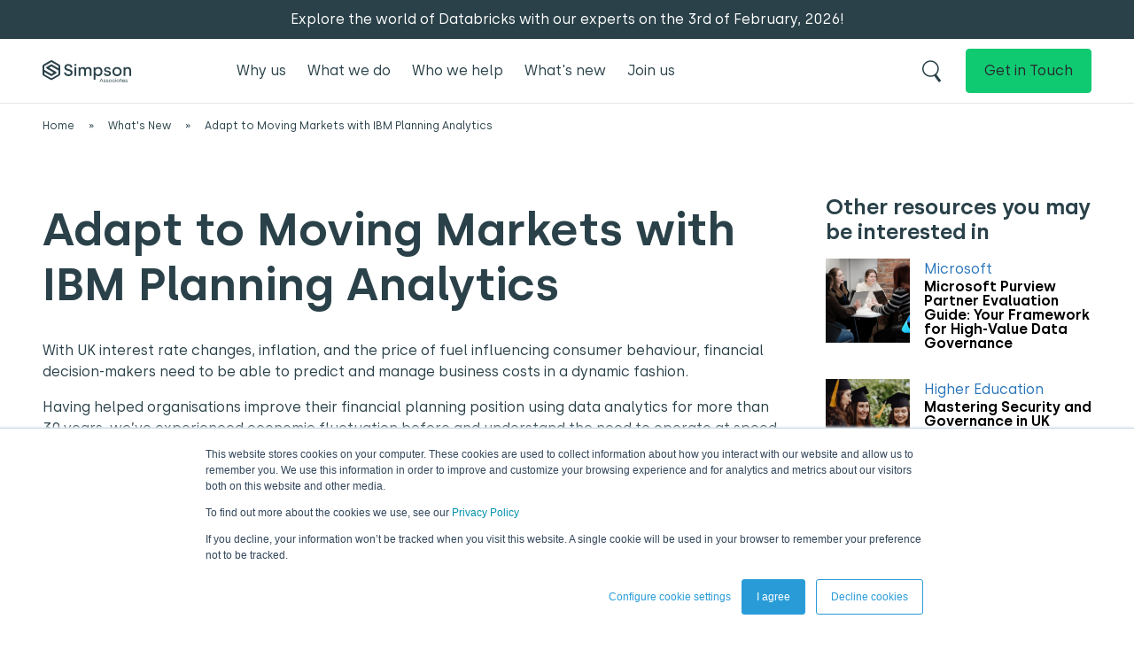

--- FILE ---
content_type: text/html; charset=UTF-8
request_url: https://www.simpson-associates.co.uk/resources/adapt-to-moving-markets-with-ibm-planning-analytics/
body_size: 17688
content:
<!DOCTYPE html>
<html dir="ltr" lang="en-GB">
<head>
<meta charset="UTF-8">
<meta name="viewport" content="width=device-width, initial-scale=1">
<link rel="preload" href="https://www.simpson-associates.co.uk/wp-content/themes/simpsons2024/assets/fonts/optimised/Silka-Bold.woff2" as="font" type="font/woff2" crossorigin="anonymous">
<link rel="preload" href="https://www.simpson-associates.co.uk/wp-content/themes/simpsons2024/assets/fonts/optimised/Silka-Medium.woff2" as="font" type="font/woff2" crossorigin="anonymous">
<link rel="preload" href="https://www.simpson-associates.co.uk/wp-content/themes/simpsons2024/assets/fonts/optimised/Silka-Regular.woff2" as="font" type="font/woff2" crossorigin="anonymous">
<link rel="preload" href="https://www.simpson-associates.co.uk/wp-content/themes/simpsons2024/assets/fonts/optimised/Silka-RegularItalic.woff2" as="font" type="font/woff2" crossorigin="anonymous">
<link rel="preload" href="https://www.simpson-associates.co.uk/wp-content/themes/simpsons2024/assets/fonts/optimised/Silka-SemiBold.woff2" as="font" type="font/woff2" crossorigin="anonymous">
<link rel="dns-prefetch" href="//www.simpson-associates.co.uk">
<link rel="dns-prefetch" href="//kit.fontawesome.com">
<title>
IBM Planning Analytics | Simpson Associates	</title>
<link rel="shortcut icon" href="https://www.simpson-associates.co.uk/wp-content/themes/simpsons2024/assets/images/favicon.png">
<style>img:is([sizes="auto" i], [sizes^="auto," i]) { contain-intrinsic-size: 3000px 1500px }</style>
<!-- The SEO Framework by Sybre Waaijer -->
<link rel="canonical" href="https://www.simpson-associates.co.uk/resources/adapt-to-moving-markets-with-ibm-planning-analytics/" />
<meta name="description" content="In this guide, we’ll share how you can confidently set out your stall during periods of uncertainty using IBM Planning Analytics." />
<meta property="og:type" content="article" />
<meta property="og:locale" content="en_GB" />
<meta property="og:site_name" content="Simpson Associates" />
<meta property="og:title" content="IBM Planning Analytics | Simpson Associates" />
<meta property="og:description" content="In this guide, we’ll share how you can confidently set out your stall during periods of uncertainty using IBM Planning Analytics." />
<meta property="og:url" content="https://www.simpson-associates.co.uk/resources/adapt-to-moving-markets-with-ibm-planning-analytics/" />
<meta property="og:image" content="https://www.simpson-associates.co.uk/wp-content/uploads/2022/10/Untitled-design-8.png" />
<meta property="og:image:width" content="1212" />
<meta property="og:image:height" content="1079" />
<meta property="article:published_time" content="2022-10-13T09:07:24+00:00" />
<meta property="article:modified_time" content="2025-05-07T14:27:40+00:00" />
<meta name="twitter:card" content="summary_large_image" />
<meta name="twitter:title" content="IBM Planning Analytics | Simpson Associates" />
<meta name="twitter:description" content="In this guide, we’ll share how you can confidently set out your stall during periods of uncertainty using IBM Planning Analytics." />
<meta name="twitter:image" content="https://www.simpson-associates.co.uk/wp-content/uploads/2022/10/Untitled-design-8.png" />
<meta name="msvalidate.01" content="E609A780AA03D7A426FB06E0C6092A3B" />
<script type="application/ld+json">{"@context":"https://schema.org","@graph":[{"@type":"WebSite","@id":"https://www.simpson-associates.co.uk/#/schema/WebSite","url":"https://www.simpson-associates.co.uk/","name":"Simpson Associates","inLanguage":"en-GB","potentialAction":{"@type":"SearchAction","target":{"@type":"EntryPoint","urlTemplate":"https://www.simpson-associates.co.uk/search/{search_term_string}/"},"query-input":"required name=search_term_string"},"publisher":{"@type":"Organization","@id":"https://www.simpson-associates.co.uk/#/schema/Organization","name":"Simpson Associates","url":"https://www.simpson-associates.co.uk/"}},{"@type":"WebPage","@id":"https://www.simpson-associates.co.uk/resources/adapt-to-moving-markets-with-ibm-planning-analytics/","url":"https://www.simpson-associates.co.uk/resources/adapt-to-moving-markets-with-ibm-planning-analytics/","name":"IBM Planning Analytics | Simpson Associates","description":"In this guide, we’ll share how you can confidently set out your stall during periods of uncertainty using IBM Planning Analytics.","inLanguage":"en-GB","isPartOf":{"@id":"https://www.simpson-associates.co.uk/#/schema/WebSite"},"breadcrumb":{"@type":"BreadcrumbList","@id":"https://www.simpson-associates.co.uk/#/schema/BreadcrumbList","itemListElement":[{"@type":"ListItem","position":1,"item":"https://www.simpson-associates.co.uk/","name":"Simpson Associates"},{"@type":"ListItem","position":2,"item":"https://www.simpson-associates.co.uk/customer-group/blue-lights/","name":"Helping Blue Lights Services in UK"},{"@type":"ListItem","position":3,"name":"IBM Planning Analytics"}]},"potentialAction":{"@type":"ReadAction","target":"https://www.simpson-associates.co.uk/resources/adapt-to-moving-markets-with-ibm-planning-analytics/"},"datePublished":"2022-10-13T09:07:24+00:00","dateModified":"2025-05-07T14:27:40+00:00"}]}</script>
<!-- / The SEO Framework by Sybre Waaijer | 5.87ms meta | 0.15ms boot -->
<link rel='dns-prefetch' href='//js-eu1.hs-scripts.com' />
<link rel='dns-prefetch' href='//www.simpson-associates.co.uk' />
<style>
.lazyload,
.lazyloading {
max-width: 100%;
}
</style>
<!-- <link rel='stylesheet' id='wp-block-library-css' href='https://www.simpson-associates.co.uk/wp-includes/css/dist/block-library/style.min.css?ver=6.8.3' type='text/css' media='all' /> -->
<link rel="stylesheet" type="text/css" href="//www.simpson-associates.co.uk/wp-content/cache/wpfc-minified/kcql6a8f/c05j9.css" media="all"/>
<style id='global-styles-inline-css' type='text/css'>
:root{--wp--preset--aspect-ratio--square: 1;--wp--preset--aspect-ratio--4-3: 4/3;--wp--preset--aspect-ratio--3-4: 3/4;--wp--preset--aspect-ratio--3-2: 3/2;--wp--preset--aspect-ratio--2-3: 2/3;--wp--preset--aspect-ratio--16-9: 16/9;--wp--preset--aspect-ratio--9-16: 9/16;--wp--preset--color--black: #333;--wp--preset--color--cyan-bluish-gray: #abb8c3;--wp--preset--color--white: #fff;--wp--preset--color--pale-pink: #f78da7;--wp--preset--color--vivid-red: #cf2e2e;--wp--preset--color--luminous-vivid-orange: #ff6900;--wp--preset--color--luminous-vivid-amber: #fcb900;--wp--preset--color--light-green-cyan: #7bdcb5;--wp--preset--color--vivid-green-cyan: #00d084;--wp--preset--color--pale-cyan-blue: #8ed1fc;--wp--preset--color--vivid-cyan-blue: #0693e3;--wp--preset--color--vivid-purple: #9b51e0;--wp--preset--color--grey: #979797;--wp--preset--color--grey-light: #E5E5E5;--wp--preset--color--beige: #F3F1ED;--wp--preset--color--navy-grey: #2A4149;--wp--preset--color--navy-grey-dark: #22353C;--wp--preset--color--blue: #2C83D3;--wp--preset--color--blue-light: #ECF6FF;--wp--preset--color--blue-dark: #226A92;--wp--preset--color--blue-alt: #1E8BC8;--wp--preset--color--purple: #8876E4;--wp--preset--color--green: #10CA72;--wp--preset--gradient--vivid-cyan-blue-to-vivid-purple: linear-gradient(135deg,rgba(6,147,227,1) 0%,rgb(155,81,224) 100%);--wp--preset--gradient--light-green-cyan-to-vivid-green-cyan: linear-gradient(135deg,rgb(122,220,180) 0%,rgb(0,208,130) 100%);--wp--preset--gradient--luminous-vivid-amber-to-luminous-vivid-orange: linear-gradient(135deg,rgba(252,185,0,1) 0%,rgba(255,105,0,1) 100%);--wp--preset--gradient--luminous-vivid-orange-to-vivid-red: linear-gradient(135deg,rgba(255,105,0,1) 0%,rgb(207,46,46) 100%);--wp--preset--gradient--very-light-gray-to-cyan-bluish-gray: linear-gradient(135deg,rgb(238,238,238) 0%,rgb(169,184,195) 100%);--wp--preset--gradient--cool-to-warm-spectrum: linear-gradient(135deg,rgb(74,234,220) 0%,rgb(151,120,209) 20%,rgb(207,42,186) 40%,rgb(238,44,130) 60%,rgb(251,105,98) 80%,rgb(254,248,76) 100%);--wp--preset--gradient--blush-light-purple: linear-gradient(135deg,rgb(255,206,236) 0%,rgb(152,150,240) 100%);--wp--preset--gradient--blush-bordeaux: linear-gradient(135deg,rgb(254,205,165) 0%,rgb(254,45,45) 50%,rgb(107,0,62) 100%);--wp--preset--gradient--luminous-dusk: linear-gradient(135deg,rgb(255,203,112) 0%,rgb(199,81,192) 50%,rgb(65,88,208) 100%);--wp--preset--gradient--pale-ocean: linear-gradient(135deg,rgb(255,245,203) 0%,rgb(182,227,212) 50%,rgb(51,167,181) 100%);--wp--preset--gradient--electric-grass: linear-gradient(135deg,rgb(202,248,128) 0%,rgb(113,206,126) 100%);--wp--preset--gradient--midnight: linear-gradient(135deg,rgb(2,3,129) 0%,rgb(40,116,252) 100%);--wp--preset--gradient--blue-to-purple: linear-gradient(-37deg, #8876E4 0%, #1E8BC8 98%);--wp--preset--font-size--small: 14px;--wp--preset--font-size--medium: 16px;--wp--preset--font-size--large: 24px;--wp--preset--font-size--x-large: 40px;--wp--preset--font-size--xx-large: 52px;--wp--preset--font-family--silka: "Silka", sans-serif;--wp--preset--font-family--silka-bold: "Silka Bold", sans-serif;--wp--preset--font-family--silka-semibold: "Silka Semi-Bold", sans-serif;--wp--preset--font-family--silka-medium: "Silka Medium", sans-serif;--wp--preset--font-family--silka-italic: "Silka Italic", sans-serif;--wp--preset--spacing--20: 0.44rem;--wp--preset--spacing--30: 0.67rem;--wp--preset--spacing--40: 1rem;--wp--preset--spacing--50: 1.5rem;--wp--preset--spacing--60: 2.25rem;--wp--preset--spacing--70: 3.38rem;--wp--preset--spacing--80: 5.06rem;--wp--preset--shadow--natural: 6px 6px 9px rgba(0, 0, 0, 0.2);--wp--preset--shadow--deep: 12px 12px 50px rgba(0, 0, 0, 0.4);--wp--preset--shadow--sharp: 6px 6px 0px rgba(0, 0, 0, 0.2);--wp--preset--shadow--outlined: 6px 6px 0px -3px rgba(255, 255, 255, 1), 6px 6px rgba(0, 0, 0, 1);--wp--preset--shadow--crisp: 6px 6px 0px rgba(0, 0, 0, 1);}:root { --wp--style--global--content-size: calc(1400px - 6rem);--wp--style--global--wide-size: 1600px; }:where(body) { margin: 0; }.wp-site-blocks { padding-top: var(--wp--style--root--padding-top); padding-bottom: var(--wp--style--root--padding-bottom); }.has-global-padding { padding-right: var(--wp--style--root--padding-right); padding-left: var(--wp--style--root--padding-left); }.has-global-padding > .alignfull { margin-right: calc(var(--wp--style--root--padding-right) * -1); margin-left: calc(var(--wp--style--root--padding-left) * -1); }.has-global-padding :where(:not(.alignfull.is-layout-flow) > .has-global-padding:not(.wp-block-block, .alignfull)) { padding-right: 0; padding-left: 0; }.has-global-padding :where(:not(.alignfull.is-layout-flow) > .has-global-padding:not(.wp-block-block, .alignfull)) > .alignfull { margin-left: 0; margin-right: 0; }.wp-site-blocks > .alignleft { float: left; margin-right: 2em; }.wp-site-blocks > .alignright { float: right; margin-left: 2em; }.wp-site-blocks > .aligncenter { justify-content: center; margin-left: auto; margin-right: auto; }:where(.wp-site-blocks) > * { margin-block-start: 24px; margin-block-end: 0; }:where(.wp-site-blocks) > :first-child { margin-block-start: 0; }:where(.wp-site-blocks) > :last-child { margin-block-end: 0; }:root { --wp--style--block-gap: 24px; }:root :where(.is-layout-flow) > :first-child{margin-block-start: 0;}:root :where(.is-layout-flow) > :last-child{margin-block-end: 0;}:root :where(.is-layout-flow) > *{margin-block-start: 24px;margin-block-end: 0;}:root :where(.is-layout-constrained) > :first-child{margin-block-start: 0;}:root :where(.is-layout-constrained) > :last-child{margin-block-end: 0;}:root :where(.is-layout-constrained) > *{margin-block-start: 24px;margin-block-end: 0;}:root :where(.is-layout-flex){gap: 24px;}:root :where(.is-layout-grid){gap: 24px;}.is-layout-flow > .alignleft{float: left;margin-inline-start: 0;margin-inline-end: 2em;}.is-layout-flow > .alignright{float: right;margin-inline-start: 2em;margin-inline-end: 0;}.is-layout-flow > .aligncenter{margin-left: auto !important;margin-right: auto !important;}.is-layout-constrained > .alignleft{float: left;margin-inline-start: 0;margin-inline-end: 2em;}.is-layout-constrained > .alignright{float: right;margin-inline-start: 2em;margin-inline-end: 0;}.is-layout-constrained > .aligncenter{margin-left: auto !important;margin-right: auto !important;}.is-layout-constrained > :where(:not(.alignleft):not(.alignright):not(.alignfull)){max-width: var(--wp--style--global--content-size);margin-left: auto !important;margin-right: auto !important;}.is-layout-constrained > .alignwide{max-width: var(--wp--style--global--wide-size);}body .is-layout-flex{display: flex;}.is-layout-flex{flex-wrap: wrap;align-items: center;}.is-layout-flex > :is(*, div){margin: 0;}body .is-layout-grid{display: grid;}.is-layout-grid > :is(*, div){margin: 0;}body{font-family: var(--wp--preset--font-family--silka);font-weight: 400;line-height: 1.35em;--wp--style--root--padding-top: 0px;--wp--style--root--padding-right: 0px;--wp--style--root--padding-bottom: 0px;--wp--style--root--padding-left: 0px;}a:where(:not(.wp-element-button)){color: inherit;text-decoration: underline;}h1, h2, h3, h4, h5, h6{font-family: var(--wp--preset--font-family--silka-bold);line-height: 1.02em;text-decoration: none;}:root :where(.wp-element-button, .wp-block-button__link){background-color: #32373c;border-width: 0;color: #fff;font-family: inherit;font-size: inherit;line-height: inherit;padding: calc(0.667em + 2px) calc(1.333em + 2px);text-decoration: none;}.has-black-color{color: var(--wp--preset--color--black) !important;}.has-cyan-bluish-gray-color{color: var(--wp--preset--color--cyan-bluish-gray) !important;}.has-white-color{color: var(--wp--preset--color--white) !important;}.has-pale-pink-color{color: var(--wp--preset--color--pale-pink) !important;}.has-vivid-red-color{color: var(--wp--preset--color--vivid-red) !important;}.has-luminous-vivid-orange-color{color: var(--wp--preset--color--luminous-vivid-orange) !important;}.has-luminous-vivid-amber-color{color: var(--wp--preset--color--luminous-vivid-amber) !important;}.has-light-green-cyan-color{color: var(--wp--preset--color--light-green-cyan) !important;}.has-vivid-green-cyan-color{color: var(--wp--preset--color--vivid-green-cyan) !important;}.has-pale-cyan-blue-color{color: var(--wp--preset--color--pale-cyan-blue) !important;}.has-vivid-cyan-blue-color{color: var(--wp--preset--color--vivid-cyan-blue) !important;}.has-vivid-purple-color{color: var(--wp--preset--color--vivid-purple) !important;}.has-grey-color{color: var(--wp--preset--color--grey) !important;}.has-grey-light-color{color: var(--wp--preset--color--grey-light) !important;}.has-beige-color{color: var(--wp--preset--color--beige) !important;}.has-navy-grey-color{color: var(--wp--preset--color--navy-grey) !important;}.has-navy-grey-dark-color{color: var(--wp--preset--color--navy-grey-dark) !important;}.has-blue-color{color: var(--wp--preset--color--blue) !important;}.has-blue-light-color{color: var(--wp--preset--color--blue-light) !important;}.has-blue-dark-color{color: var(--wp--preset--color--blue-dark) !important;}.has-blue-alt-color{color: var(--wp--preset--color--blue-alt) !important;}.has-purple-color{color: var(--wp--preset--color--purple) !important;}.has-green-color{color: var(--wp--preset--color--green) !important;}.has-black-background-color{background-color: var(--wp--preset--color--black) !important;}.has-cyan-bluish-gray-background-color{background-color: var(--wp--preset--color--cyan-bluish-gray) !important;}.has-white-background-color{background-color: var(--wp--preset--color--white) !important;}.has-pale-pink-background-color{background-color: var(--wp--preset--color--pale-pink) !important;}.has-vivid-red-background-color{background-color: var(--wp--preset--color--vivid-red) !important;}.has-luminous-vivid-orange-background-color{background-color: var(--wp--preset--color--luminous-vivid-orange) !important;}.has-luminous-vivid-amber-background-color{background-color: var(--wp--preset--color--luminous-vivid-amber) !important;}.has-light-green-cyan-background-color{background-color: var(--wp--preset--color--light-green-cyan) !important;}.has-vivid-green-cyan-background-color{background-color: var(--wp--preset--color--vivid-green-cyan) !important;}.has-pale-cyan-blue-background-color{background-color: var(--wp--preset--color--pale-cyan-blue) !important;}.has-vivid-cyan-blue-background-color{background-color: var(--wp--preset--color--vivid-cyan-blue) !important;}.has-vivid-purple-background-color{background-color: var(--wp--preset--color--vivid-purple) !important;}.has-grey-background-color{background-color: var(--wp--preset--color--grey) !important;}.has-grey-light-background-color{background-color: var(--wp--preset--color--grey-light) !important;}.has-beige-background-color{background-color: var(--wp--preset--color--beige) !important;}.has-navy-grey-background-color{background-color: var(--wp--preset--color--navy-grey) !important;}.has-navy-grey-dark-background-color{background-color: var(--wp--preset--color--navy-grey-dark) !important;}.has-blue-background-color{background-color: var(--wp--preset--color--blue) !important;}.has-blue-light-background-color{background-color: var(--wp--preset--color--blue-light) !important;}.has-blue-dark-background-color{background-color: var(--wp--preset--color--blue-dark) !important;}.has-blue-alt-background-color{background-color: var(--wp--preset--color--blue-alt) !important;}.has-purple-background-color{background-color: var(--wp--preset--color--purple) !important;}.has-green-background-color{background-color: var(--wp--preset--color--green) !important;}.has-black-border-color{border-color: var(--wp--preset--color--black) !important;}.has-cyan-bluish-gray-border-color{border-color: var(--wp--preset--color--cyan-bluish-gray) !important;}.has-white-border-color{border-color: var(--wp--preset--color--white) !important;}.has-pale-pink-border-color{border-color: var(--wp--preset--color--pale-pink) !important;}.has-vivid-red-border-color{border-color: var(--wp--preset--color--vivid-red) !important;}.has-luminous-vivid-orange-border-color{border-color: var(--wp--preset--color--luminous-vivid-orange) !important;}.has-luminous-vivid-amber-border-color{border-color: var(--wp--preset--color--luminous-vivid-amber) !important;}.has-light-green-cyan-border-color{border-color: var(--wp--preset--color--light-green-cyan) !important;}.has-vivid-green-cyan-border-color{border-color: var(--wp--preset--color--vivid-green-cyan) !important;}.has-pale-cyan-blue-border-color{border-color: var(--wp--preset--color--pale-cyan-blue) !important;}.has-vivid-cyan-blue-border-color{border-color: var(--wp--preset--color--vivid-cyan-blue) !important;}.has-vivid-purple-border-color{border-color: var(--wp--preset--color--vivid-purple) !important;}.has-grey-border-color{border-color: var(--wp--preset--color--grey) !important;}.has-grey-light-border-color{border-color: var(--wp--preset--color--grey-light) !important;}.has-beige-border-color{border-color: var(--wp--preset--color--beige) !important;}.has-navy-grey-border-color{border-color: var(--wp--preset--color--navy-grey) !important;}.has-navy-grey-dark-border-color{border-color: var(--wp--preset--color--navy-grey-dark) !important;}.has-blue-border-color{border-color: var(--wp--preset--color--blue) !important;}.has-blue-light-border-color{border-color: var(--wp--preset--color--blue-light) !important;}.has-blue-dark-border-color{border-color: var(--wp--preset--color--blue-dark) !important;}.has-blue-alt-border-color{border-color: var(--wp--preset--color--blue-alt) !important;}.has-purple-border-color{border-color: var(--wp--preset--color--purple) !important;}.has-green-border-color{border-color: var(--wp--preset--color--green) !important;}.has-vivid-cyan-blue-to-vivid-purple-gradient-background{background: var(--wp--preset--gradient--vivid-cyan-blue-to-vivid-purple) !important;}.has-light-green-cyan-to-vivid-green-cyan-gradient-background{background: var(--wp--preset--gradient--light-green-cyan-to-vivid-green-cyan) !important;}.has-luminous-vivid-amber-to-luminous-vivid-orange-gradient-background{background: var(--wp--preset--gradient--luminous-vivid-amber-to-luminous-vivid-orange) !important;}.has-luminous-vivid-orange-to-vivid-red-gradient-background{background: var(--wp--preset--gradient--luminous-vivid-orange-to-vivid-red) !important;}.has-very-light-gray-to-cyan-bluish-gray-gradient-background{background: var(--wp--preset--gradient--very-light-gray-to-cyan-bluish-gray) !important;}.has-cool-to-warm-spectrum-gradient-background{background: var(--wp--preset--gradient--cool-to-warm-spectrum) !important;}.has-blush-light-purple-gradient-background{background: var(--wp--preset--gradient--blush-light-purple) !important;}.has-blush-bordeaux-gradient-background{background: var(--wp--preset--gradient--blush-bordeaux) !important;}.has-luminous-dusk-gradient-background{background: var(--wp--preset--gradient--luminous-dusk) !important;}.has-pale-ocean-gradient-background{background: var(--wp--preset--gradient--pale-ocean) !important;}.has-electric-grass-gradient-background{background: var(--wp--preset--gradient--electric-grass) !important;}.has-midnight-gradient-background{background: var(--wp--preset--gradient--midnight) !important;}.has-blue-to-purple-gradient-background{background: var(--wp--preset--gradient--blue-to-purple) !important;}.has-small-font-size{font-size: var(--wp--preset--font-size--small) !important;}.has-medium-font-size{font-size: var(--wp--preset--font-size--medium) !important;}.has-large-font-size{font-size: var(--wp--preset--font-size--large) !important;}.has-x-large-font-size{font-size: var(--wp--preset--font-size--x-large) !important;}.has-xx-large-font-size{font-size: var(--wp--preset--font-size--xx-large) !important;}.has-silka-font-family{font-family: var(--wp--preset--font-family--silka) !important;}.has-silka-bold-font-family{font-family: var(--wp--preset--font-family--silka-bold) !important;}.has-silka-semibold-font-family{font-family: var(--wp--preset--font-family--silka-semibold) !important;}.has-silka-medium-font-family{font-family: var(--wp--preset--font-family--silka-medium) !important;}.has-silka-italic-font-family{font-family: var(--wp--preset--font-family--silka-italic) !important;}
:root :where(.wp-block-button .wp-block-button__link){background-color: transparent;border-radius: 0px;border-width: 0px;color: #2A4149;font-family: var(--wp--preset--font-family--silka);padding-top: 0.33em;padding-right: 1.267em;padding-bottom: 0.33em;padding-left: 1.267em;}
:root :where(.wp-block-pullquote){font-size: 1.5em;line-height: 1.6;}
:root :where(.wp-block-cover){min-height: 450px;}
:root :where(.wp-block-buttons){border-radius: 4px;font-family: var(--wp--preset--font-family--silka);}
:root :where(.wp-block-group){padding-top: 1rem;padding-right: 1rem;padding-bottom: 1rem;padding-left: 1rem;}
:root :where(.wp-block-heading){font-family: var(--wp--preset--font-family--silka-semibold);}
:root :where(.wp-block-heading a:where(:not(.wp-element-button))){text-decoration: none;}
:root :where(.wp-block-navigation){font-size: var(--wp--preset--font-size--silka);}
:root :where(p a:where(:not(.wp-element-button))){color: inherit;}
:root :where(.wp-block-post-title a:where(:not(.wp-element-button))){text-decoration: none;}
:root :where(.wp-block-post-excerpt){font-family: var(--wp--preset--font-family--silka);font-weight: 400;}
:root :where(.wp-block-search .wp-block-search__label, .wp-block-search .wp-block-search__input, .wp-block-search .wp-block-search__button){font-size: var(--wp--preset--font-size--silka);}
:root :where(.wp-block-site-title){font-family: var(--wp--preset--font-family--silka-bold);font-size: var(--wp--preset--font-size--large);}
</style>
<!-- <link rel='stylesheet' id='main_styles-css' href='https://www.simpson-associates.co.uk/wp-content/themes/simpsons2024/assets/css/style.css?ver=1763660668' type='text/css' media='all' /> -->
<!-- <link rel='stylesheet' id='lazyload-video-css-css' href='https://www.simpson-associates.co.uk/wp-content/plugins/lazy-load-for-videos/public/css/lazyload-shared.css?ver=2.18.9' type='text/css' media='all' /> -->
<link rel="stylesheet" type="text/css" href="//www.simpson-associates.co.uk/wp-content/cache/wpfc-minified/fiasgy7e/c05j9.css" media="all"/>
<style id='lazyload-video-css-inline-css' type='text/css'>
.entry-content a.lazy-load-youtube, a.lazy-load-youtube, .lazy-load-vimeo{ background-size: cover; }.titletext.youtube { display: none; }.lazy-load-div:before { content: "\25B6"; text-shadow: 0px 0px 60px rgba(0,0,0,0.8); }
</style>
<link rel="https://api.w.org/" href="https://www.simpson-associates.co.uk/wp-json/" /><link rel="alternate" title="JSON" type="application/json" href="https://www.simpson-associates.co.uk/wp-json/wp/v2/resources/14825" /><link rel="alternate" title="oEmbed (JSON)" type="application/json+oembed" href="https://www.simpson-associates.co.uk/wp-json/oembed/1.0/embed?url=https%3A%2F%2Fwww.simpson-associates.co.uk%2Fresources%2Fadapt-to-moving-markets-with-ibm-planning-analytics%2F" />
<link rel="alternate" title="oEmbed (XML)" type="text/xml+oembed" href="https://www.simpson-associates.co.uk/wp-json/oembed/1.0/embed?url=https%3A%2F%2Fwww.simpson-associates.co.uk%2Fresources%2Fadapt-to-moving-markets-with-ibm-planning-analytics%2F&#038;format=xml" />
<meta name="cdp-version" content="1.5.0" />			<!-- DO NOT COPY THIS SNIPPET! Start of Page Analytics Tracking for HubSpot WordPress plugin v11.3.21-->
<script class="hsq-set-content-id" data-content-id="blog-post">
var _hsq = _hsq || [];
_hsq.push(["setContentType", "blog-post"]);
</script>
<!-- DO NOT COPY THIS SNIPPET! End of Page Analytics Tracking for HubSpot WordPress plugin -->
<script>
document.documentElement.className = document.documentElement.className.replace('no-js', 'js');
</script>
<style>
.no-js img.lazyload {
display: none;
}
figure.wp-block-image img.lazyloading {
min-width: 150px;
}
.lazyload,
.lazyloading {
--smush-placeholder-width: 100px;
--smush-placeholder-aspect-ratio: 1/1;
width: var(--smush-image-width, var(--smush-placeholder-width)) !important;
aspect-ratio: var(--smush-image-aspect-ratio, var(--smush-placeholder-aspect-ratio)) !important;
}
.lazyload, .lazyloading {
opacity: 0;
}
.lazyloaded {
opacity: 1;
transition: opacity 400ms;
transition-delay: 0ms;
}
</style>
<link rel="preload" href="https://kit.fontawesome.com/4abe645ebd.css" as="style" onload="this.rel='stylesheet'"><noscript><link rel="stylesheet" href="https://kit.fontawesome.com/4abe645ebd.css"></noscript><style class='wp-fonts-local' type='text/css'>
@font-face{font-family:Silka;font-style:normal;font-weight:400;font-display:fallback;src:url('https://www.simpson-associates.co.uk/wp-content/themes/simpsons2024/assets/fonts/optimised/Silka-Regular.woff2') format('woff2');font-stretch:normal;}
@font-face{font-family:"Silka Bold";font-style:normal;font-weight:700;font-display:fallback;src:url('https://www.simpson-associates.co.uk/wp-content/themes/simpsons2024/assets/fonts/optimised/Silka-Bold.woff2') format('woff2');font-stretch:normal;}
@font-face{font-family:"Silka Semi-Bold";font-style:normal;font-weight:700;font-display:fallback;src:url('https://www.simpson-associates.co.uk/wp-content/themes/simpsons2024/assets/fonts/optimised/Silka-SemiBold.woff2') format('woff2');font-stretch:normal;}
@font-face{font-family:"Silka Medium";font-style:normal;font-weight:700;font-display:fallback;src:url('https://www.simpson-associates.co.uk/wp-content/themes/simpsons2024/assets/fonts/optimised/Silka-Medium.woff2') format('woff2');font-stretch:normal;}
@font-face{font-family:"Silka Italic";font-style:normal;font-weight:700;font-display:fallback;src:url('https://www.simpson-associates.co.uk/wp-content/themes/simpsons2024/assets/fonts/optimised/Silka-RegularItalic.woff2') format('woff2');font-stretch:normal;}
</style>
<style type="text/css" id="wp-custom-css">
@media (max-width: 781px) {
.simpsons-partner-posts {
overflow: clip;
}
.mobile-align-left {
text-align: left;	
}
}		</style>
<link rel="dns-prefetch" href="//www.googletagmanager.com">
<link rel="dns-prefetch" href="//js-eu1.hs-scripts.com">
<link rel="dns-prefetch" href="//bat.bing.com">
<!-- Global site tag (gtag.js) - Google Analytics -->
<script defer>
window.dataLayer = window.dataLayer || [];
function gtag() {
dataLayer.push(arguments);
}
gtag('js', new Date());
gtag('config', 'G-F3E19RCVGD');
</script>
<!-- Google Consent  -->
<script defer>
var _hsp = window._hsp = window._hsp || [];
window.dataLayer = window.dataLayer || [];
function gtag() {
dataLayer.push(arguments);
}
// set up default denied consent
gtag('consent', 'default', {
'analytics_storage': 'denied',
'ad_storage': 'denied',
'ad_user_data': 'denied',
'ad_personalization': 'denied',
'region': ["AT", "BE", "BG", "HR", "CY", "CZ", "DK", "EE", "FI", "FR",
"DE", "GR", "HU", "IS", "IE", "IT", "LV", "LI", "LT", "LU",
"MT", "NL", "NO", "PL", "PT", "RO", "SK", "SI", "ES", "SE",
"UK", "CH"
]
});
// send consent updates from the HubSpot Cookie Banner
_hsp.push(['addPrivacyConsentListener', function(consent) {
var hasAnalyticsConsent = consent && (consent.allowed || (consent.categories && consent.categories.analytics));
var hasAdsConsent = consent && (consent.allowed || (consent.categories && consent.categories.advertisement));
gtag('consent', 'update', {
'ad_storage': hasAdsConsent ? 'granted' : 'denied',
'analytics_storage': hasAnalyticsConsent ? 'granted' : 'denied',
'ad_user_data': hasAdsConsent ? 'granted' : 'denied',
'ad_personalization': hasAdsConsent ? 'granted' : 'denied'
});
}]);
</script>
<script defer src="https://www.googletagmanager.com/gtag/js?id=G-F3E19RCVGD"></script>
<!-- Microsoft Advertising Conversion Code -->
<script defer>
(function(w, d, t, r, u) {
var f, n, i;
w[u] = w[u] || [], f = function() {
var o = {
ti: " 56378853"
};
o.q = w[u], w[u] = new UET(o), w[u].push("pageLoad")
},
n = d.createElement(t), n.src = r, n.async = 1, n.onload = n.onreadystatechange = function() {
var s = this.readyState;
s && s !== "loaded" && s !== "complete" ||
(f(), n.onload = n.onreadystatechange = null)
},
i = d.getElementsByTagName(t)[0], i.parentNode.insertBefore(n, i)
})
(window, document, "script", "//bat.bing.com/bat.js", "uetq");
</script>
<style>@font-face{font-family:swiper-icons;src:url('data:application/font-woff;charset=utf-8;base64, [base64]//wADZ2x5ZgAAAywAAADMAAAD2MHtryVoZWFkAAABbAAAADAAAAA2E2+eoWhoZWEAAAGcAAAAHwAAACQC9gDzaG10eAAAAigAAAAZAAAArgJkABFsb2NhAAAC0AAAAFoAAABaFQAUGG1heHAAAAG8AAAAHwAAACAAcABAbmFtZQAAA/gAAAE5AAACXvFdBwlwb3N0AAAFNAAAAGIAAACE5s74hXjaY2BkYGAAYpf5Hu/j+W2+MnAzMYDAzaX6QjD6/4//Bxj5GA8AuRwMYGkAPywL13jaY2BkYGA88P8Agx4j+/8fQDYfA1AEBWgDAIB2BOoAeNpjYGRgYNBh4GdgYgABEMnIABJzYNADCQAACWgAsQB42mNgYfzCOIGBlYGB0YcxjYGBwR1Kf2WQZGhhYGBiYGVmgAFGBiQQkOaawtDAoMBQxXjg/wEGPcYDDA4wNUA2CCgwsAAAO4EL6gAAeNpj2M0gyAACqxgGNWBkZ2D4/wMA+xkDdgAAAHjaY2BgYGaAYBkGRgYQiAHyGMF8FgYHIM3DwMHABGQrMOgyWDLEM1T9/w8UBfEMgLzE////P/5//f/V/xv+r4eaAAeMbAxwIUYmIMHEgKYAYjUcsDAwsLKxc3BycfPw8jEQA/[base64]/uznmfPFBNODM2K7MTQ45YEAZqGP81AmGGcF3iPqOop0r1SPTaTbVkfUe4HXj97wYE+yNwWYxwWu4v1ugWHgo3S1XdZEVqWM7ET0cfnLGxWfkgR42o2PvWrDMBSFj/IHLaF0zKjRgdiVMwScNRAoWUoH78Y2icB/yIY09An6AH2Bdu/UB+yxopYshQiEvnvu0dURgDt8QeC8PDw7Fpji3fEA4z/PEJ6YOB5hKh4dj3EvXhxPqH/SKUY3rJ7srZ4FZnh1PMAtPhwP6fl2PMJMPDgeQ4rY8YT6Gzao0eAEA409DuggmTnFnOcSCiEiLMgxCiTI6Cq5DZUd3Qmp10vO0LaLTd2cjN4fOumlc7lUYbSQcZFkutRG7g6JKZKy0RmdLY680CDnEJ+UMkpFFe1RN7nxdVpXrC4aTtnaurOnYercZg2YVmLN/d/gczfEimrE/fs/bOuq29Zmn8tloORaXgZgGa78yO9/cnXm2BpaGvq25Dv9S4E9+5SIc9PqupJKhYFSSl47+Qcr1mYNAAAAeNptw0cKwkAAAMDZJA8Q7OUJvkLsPfZ6zFVERPy8qHh2YER+3i/BP83vIBLLySsoKimrqKqpa2hp6+jq6RsYGhmbmJqZSy0sraxtbO3sHRydnEMU4uR6yx7JJXveP7WrDycAAAAAAAH//wACeNpjYGRgYOABYhkgZgJCZgZNBkYGLQZtIJsFLMYAAAw3ALgAeNolizEKgDAQBCchRbC2sFER0YD6qVQiBCv/H9ezGI6Z5XBAw8CBK/m5iQQVauVbXLnOrMZv2oLdKFa8Pjuru2hJzGabmOSLzNMzvutpB3N42mNgZGBg4GKQYzBhYMxJLMlj4GBgAYow/P/PAJJhLM6sSoWKfWCAAwDAjgbRAAB42mNgYGBkAIIbCZo5IPrmUn0hGA0AO8EFTQAA');font-weight:400;font-style:normal}:root{--swiper-theme-color:#007aff}:host{position:relative;display:block;margin-left:auto;margin-right:auto;z-index:1}.swiper{margin-left:auto;margin-right:auto;position:relative;overflow:hidden;list-style:none;padding:0;z-index:1;display:block}.swiper-vertical>.swiper-wrapper{flex-direction:column}.swiper-wrapper{position:relative;width:100%;height:100%;z-index:1;display:flex;transition-property:transform;transition-timing-function:var(--swiper-wrapper-transition-timing-function,initial);box-sizing:content-box}.swiper-android .swiper-slide,.swiper-ios .swiper-slide,.swiper-wrapper{transform:translate3d(0px,0,0)}.swiper-horizontal{touch-action:pan-y}.swiper-vertical{touch-action:pan-x}.swiper-slide{flex-shrink:0;width:100%;height:100%;position:relative;transition-property:transform;display:block}.swiper-slide-invisible-blank{visibility:hidden}.swiper-autoheight,.swiper-autoheight .swiper-slide{height:auto}.swiper-autoheight .swiper-wrapper{align-items:flex-start;transition-property:transform,height}.swiper-backface-hidden .swiper-slide{transform:translateZ(0);-webkit-backface-visibility:hidden;backface-visibility:hidden}.swiper-3d.swiper-css-mode .swiper-wrapper{perspective:1200px}.swiper-3d .swiper-wrapper{transform-style:preserve-3d}.swiper-3d{perspective:1200px}.swiper-3d .swiper-cube-shadow,.swiper-3d .swiper-slide{transform-style:preserve-3d}.swiper-css-mode>.swiper-wrapper{overflow:auto;scrollbar-width:none;-ms-overflow-style:none}.swiper-css-mode>.swiper-wrapper::-webkit-scrollbar{display:none}.swiper-css-mode>.swiper-wrapper>.swiper-slide{scroll-snap-align:start start}.swiper-css-mode.swiper-horizontal>.swiper-wrapper{scroll-snap-type:x mandatory}.swiper-css-mode.swiper-vertical>.swiper-wrapper{scroll-snap-type:y mandatory}.swiper-css-mode.swiper-free-mode>.swiper-wrapper{scroll-snap-type:none}.swiper-css-mode.swiper-free-mode>.swiper-wrapper>.swiper-slide{scroll-snap-align:none}.swiper-css-mode.swiper-centered>.swiper-wrapper::before{content:'';flex-shrink:0;order:9999}.swiper-css-mode.swiper-centered>.swiper-wrapper>.swiper-slide{scroll-snap-align:center center;scroll-snap-stop:always}.swiper-css-mode.swiper-centered.swiper-horizontal>.swiper-wrapper>.swiper-slide:first-child{margin-inline-start:var(--swiper-centered-offset-before)}.swiper-css-mode.swiper-centered.swiper-horizontal>.swiper-wrapper::before{height:100%;min-height:1px;width:var(--swiper-centered-offset-after)}.swiper-css-mode.swiper-centered.swiper-vertical>.swiper-wrapper>.swiper-slide:first-child{margin-block-start:var(--swiper-centered-offset-before)}.swiper-css-mode.swiper-centered.swiper-vertical>.swiper-wrapper::before{width:100%;min-width:1px;height:var(--swiper-centered-offset-after)}.swiper-3d .swiper-slide-shadow,.swiper-3d .swiper-slide-shadow-bottom,.swiper-3d .swiper-slide-shadow-left,.swiper-3d .swiper-slide-shadow-right,.swiper-3d .swiper-slide-shadow-top{position:absolute;left:0;top:0;width:100%;height:100%;pointer-events:none;z-index:10}.swiper-3d .swiper-slide-shadow{background:rgba(0,0,0,.15)}.swiper-3d .swiper-slide-shadow-left{background-image:linear-gradient(to left,rgba(0,0,0,.5),rgba(0,0,0,0))}.swiper-3d .swiper-slide-shadow-right{background-image:linear-gradient(to right,rgba(0,0,0,.5),rgba(0,0,0,0))}.swiper-3d .swiper-slide-shadow-top{background-image:linear-gradient(to top,rgba(0,0,0,.5),rgba(0,0,0,0))}.swiper-3d .swiper-slide-shadow-bottom{background-image:linear-gradient(to bottom,rgba(0,0,0,.5),rgba(0,0,0,0))}.swiper-lazy-preloader{width:42px;height:42px;position:absolute;left:50%;top:50%;margin-left:-21px;margin-top:-21px;z-index:10;transform-origin:50%;box-sizing:border-box;border:4px solid var(--swiper-preloader-color,var(--swiper-theme-color));border-radius:50%;border-top-color:transparent}.swiper-watch-progress .swiper-slide-visible .swiper-lazy-preloader,.swiper:not(.swiper-watch-progress) .swiper-lazy-preloader{animation:swiper-preloader-spin 1s infinite linear}.swiper-lazy-preloader-white{--swiper-preloader-color:#fff}.swiper-lazy-preloader-black{--swiper-preloader-color:#000}@keyframes swiper-preloader-spin{0%{transform:rotate(0deg)}100%{transform:rotate(360deg)}}.swiper-virtual .swiper-slide{-webkit-backface-visibility:hidden;transform:translateZ(0)}.swiper-virtual.swiper-css-mode .swiper-wrapper::after{content:'';position:absolute;left:0;top:0;pointer-events:none}.swiper-virtual.swiper-css-mode.swiper-horizontal .swiper-wrapper::after{height:1px;width:var(--swiper-virtual-size)}.swiper-virtual.swiper-css-mode.swiper-vertical .swiper-wrapper::after{width:1px;height:var(--swiper-virtual-size)}:root{--swiper-navigation-size:44px}.swiper-button-next,.swiper-button-prev{position:absolute;top:var(--swiper-navigation-top-offset,50%);width:calc(var(--swiper-navigation-size)/ 44 * 27);height:var(--swiper-navigation-size);margin-top:calc(0px - (var(--swiper-navigation-size)/ 2));z-index:10;cursor:pointer;display:flex;align-items:center;justify-content:center;color:var(--swiper-navigation-color,var(--swiper-theme-color))}.swiper-button-next.swiper-button-disabled,.swiper-button-prev.swiper-button-disabled{opacity:.35;cursor:auto;pointer-events:none}.swiper-button-next.swiper-button-hidden,.swiper-button-prev.swiper-button-hidden{opacity:0;cursor:auto;pointer-events:none}.swiper-navigation-disabled .swiper-button-next,.swiper-navigation-disabled .swiper-button-prev{display:none!important}.swiper-button-next svg,.swiper-button-prev svg{width:100%;height:100%;object-fit:contain;transform-origin:center}.swiper-rtl .swiper-button-next svg,.swiper-rtl .swiper-button-prev svg{transform:rotate(180deg)}.swiper-button-prev,.swiper-rtl .swiper-button-next{left:var(--swiper-navigation-sides-offset,10px);right:auto}.swiper-button-next,.swiper-rtl .swiper-button-prev{right:var(--swiper-navigation-sides-offset,10px);left:auto}.swiper-button-lock{display:none}.swiper-button-next:after,.swiper-button-prev:after{font-family:swiper-icons;font-size:var(--swiper-navigation-size);text-transform:none!important;letter-spacing:0;font-variant:initial;line-height:1}.swiper-button-prev:after,.swiper-rtl .swiper-button-next:after{content:'prev'}.swiper-button-next,.swiper-rtl .swiper-button-prev{right:var(--swiper-navigation-sides-offset,10px);left:auto}.swiper-button-next:after,.swiper-rtl .swiper-button-prev:after{content:'next'}.swiper-pagination{position:absolute;text-align:center;transition:.3s opacity;transform:translate3d(0,0,0);z-index:10}.swiper-pagination.swiper-pagination-hidden{opacity:0}.swiper-pagination-disabled>.swiper-pagination,.swiper-pagination.swiper-pagination-disabled{display:none!important}.swiper-horizontal>.swiper-pagination-bullets,.swiper-pagination-bullets.swiper-pagination-horizontal,.swiper-pagination-custom,.swiper-pagination-fraction{bottom:var(--swiper-pagination-bottom,8px);top:var(--swiper-pagination-top,auto);left:0;width:100%}.swiper-pagination-bullets-dynamic{overflow:hidden;font-size:0}.swiper-pagination-bullets-dynamic .swiper-pagination-bullet{transform:scale(.33);position:relative}.swiper-pagination-bullets-dynamic .swiper-pagination-bullet-active{transform:scale(1)}.swiper-pagination-bullets-dynamic .swiper-pagination-bullet-active-main{transform:scale(1)}.swiper-pagination-bullets-dynamic .swiper-pagination-bullet-active-prev{transform:scale(.66)}.swiper-pagination-bullets-dynamic .swiper-pagination-bullet-active-prev-prev{transform:scale(.33)}.swiper-pagination-bullets-dynamic .swiper-pagination-bullet-active-next{transform:scale(.66)}.swiper-pagination-bullets-dynamic .swiper-pagination-bullet-active-next-next{transform:scale(.33)}.swiper-pagination-bullet{width:var(--swiper-pagination-bullet-width,var(--swiper-pagination-bullet-size,8px));height:var(--swiper-pagination-bullet-height,var(--swiper-pagination-bullet-size,8px));display:inline-block;border-radius:var(--swiper-pagination-bullet-border-radius,50%);background:var(--swiper-pagination-bullet-inactive-color,#000);opacity:var(--swiper-pagination-bullet-inactive-opacity, .2)}button.swiper-pagination-bullet{border:none;margin:0;padding:0;box-shadow:none;-webkit-appearance:none;appearance:none}.swiper-pagination-clickable .swiper-pagination-bullet{cursor:pointer}.swiper-pagination-bullet:only-child{display:none!important}.swiper-pagination-bullet-active{opacity:var(--swiper-pagination-bullet-opacity, 1);background:var(--swiper-pagination-color,var(--swiper-theme-color))}.swiper-pagination-vertical.swiper-pagination-bullets,.swiper-vertical>.swiper-pagination-bullets{right:var(--swiper-pagination-right,8px);left:var(--swiper-pagination-left,auto);top:50%;transform:translate3d(0px,-50%,0)}.swiper-pagination-vertical.swiper-pagination-bullets .swiper-pagination-bullet,.swiper-vertical>.swiper-pagination-bullets .swiper-pagination-bullet{margin:var(--swiper-pagination-bullet-vertical-gap,6px) 0;display:block}.swiper-pagination-vertical.swiper-pagination-bullets.swiper-pagination-bullets-dynamic,.swiper-vertical>.swiper-pagination-bullets.swiper-pagination-bullets-dynamic{top:50%;transform:translateY(-50%);width:8px}.swiper-pagination-vertical.swiper-pagination-bullets.swiper-pagination-bullets-dynamic .swiper-pagination-bullet,.swiper-vertical>.swiper-pagination-bullets.swiper-pagination-bullets-dynamic .swiper-pagination-bullet{display:inline-block;transition:.2s transform,.2s top}.swiper-horizontal>.swiper-pagination-bullets .swiper-pagination-bullet,.swiper-pagination-horizontal.swiper-pagination-bullets .swiper-pagination-bullet{margin:0 var(--swiper-pagination-bullet-horizontal-gap,4px)}.swiper-horizontal>.swiper-pagination-bullets.swiper-pagination-bullets-dynamic,.swiper-pagination-horizontal.swiper-pagination-bullets.swiper-pagination-bullets-dynamic{left:50%;transform:translateX(-50%);white-space:nowrap}.swiper-horizontal>.swiper-pagination-bullets.swiper-pagination-bullets-dynamic .swiper-pagination-bullet,.swiper-pagination-horizontal.swiper-pagination-bullets.swiper-pagination-bullets-dynamic .swiper-pagination-bullet{transition:.2s transform,.2s left}.swiper-horizontal.swiper-rtl>.swiper-pagination-bullets-dynamic .swiper-pagination-bullet{transition:.2s transform,.2s right}.swiper-pagination-fraction{color:var(--swiper-pagination-fraction-color,inherit)}.swiper-pagination-progressbar{background:var(--swiper-pagination-progressbar-bg-color,rgba(0,0,0,.25));position:absolute}.swiper-pagination-progressbar .swiper-pagination-progressbar-fill{background:var(--swiper-pagination-color,var(--swiper-theme-color));position:absolute;left:0;top:0;width:100%;height:100%;transform:scale(0);transform-origin:left top}.swiper-rtl .swiper-pagination-progressbar .swiper-pagination-progressbar-fill{transform-origin:right top}.swiper-horizontal>.swiper-pagination-progressbar,.swiper-pagination-progressbar.swiper-pagination-horizontal,.swiper-pagination-progressbar.swiper-pagination-vertical.swiper-pagination-progressbar-opposite,.swiper-vertical>.swiper-pagination-progressbar.swiper-pagination-progressbar-opposite{width:100%;height:var(--swiper-pagination-progressbar-size,4px);left:0;top:0}.swiper-horizontal>.swiper-pagination-progressbar.swiper-pagination-progressbar-opposite,.swiper-pagination-progressbar.swiper-pagination-horizontal.swiper-pagination-progressbar-opposite,.swiper-pagination-progressbar.swiper-pagination-vertical,.swiper-vertical>.swiper-pagination-progressbar{width:var(--swiper-pagination-progressbar-size,4px);height:100%;left:0;top:0}.swiper-pagination-lock{display:none}.swiper-scrollbar{border-radius:var(--swiper-scrollbar-border-radius,10px);position:relative;touch-action:none;background:var(--swiper-scrollbar-bg-color,rgba(0,0,0,.1))}.swiper-scrollbar-disabled>.swiper-scrollbar,.swiper-scrollbar.swiper-scrollbar-disabled{display:none!important}.swiper-horizontal>.swiper-scrollbar,.swiper-scrollbar.swiper-scrollbar-horizontal{position:absolute;left:var(--swiper-scrollbar-sides-offset,1%);bottom:var(--swiper-scrollbar-bottom,4px);top:var(--swiper-scrollbar-top,auto);z-index:50;height:var(--swiper-scrollbar-size,4px);width:calc(100% - 2 * var(--swiper-scrollbar-sides-offset,1%))}.swiper-scrollbar.swiper-scrollbar-vertical,.swiper-vertical>.swiper-scrollbar{position:absolute;left:var(--swiper-scrollbar-left,auto);right:var(--swiper-scrollbar-right,4px);top:var(--swiper-scrollbar-sides-offset,1%);z-index:50;width:var(--swiper-scrollbar-size,4px);height:calc(100% - 2 * var(--swiper-scrollbar-sides-offset,1%))}.swiper-scrollbar-drag{height:100%;width:100%;position:relative;background:var(--swiper-scrollbar-drag-bg-color,rgba(0,0,0,.5));border-radius:var(--swiper-scrollbar-border-radius,10px);left:0;top:0}.swiper-scrollbar-cursor-drag{cursor:move}.swiper-scrollbar-lock{display:none}.swiper-zoom-container{width:100%;height:100%;display:flex;justify-content:center;align-items:center;text-align:center}.swiper-zoom-container>canvas,.swiper-zoom-container>img,.swiper-zoom-container>svg{max-width:100%;max-height:100%;object-fit:contain}.swiper-slide-zoomed{cursor:move;touch-action:none}.swiper .swiper-notification{position:absolute;left:0;top:0;pointer-events:none;opacity:0;z-index:-1000}.swiper-free-mode>.swiper-wrapper{transition-timing-function:ease-out;margin:0 auto}.swiper-grid>.swiper-wrapper{flex-wrap:wrap}.swiper-grid-column>.swiper-wrapper{flex-wrap:wrap;flex-direction:column}.swiper-fade.swiper-free-mode .swiper-slide{transition-timing-function:ease-out}.swiper-fade .swiper-slide{pointer-events:none;transition-property:opacity}.swiper-fade .swiper-slide .swiper-slide{pointer-events:none}.swiper-fade .swiper-slide-active{pointer-events:auto}.swiper-fade .swiper-slide-active .swiper-slide-active{pointer-events:auto}.swiper-cube{overflow:visible}.swiper-cube .swiper-slide{pointer-events:none;-webkit-backface-visibility:hidden;backface-visibility:hidden;z-index:1;visibility:hidden;transform-origin:0 0;width:100%;height:100%}.swiper-cube .swiper-slide .swiper-slide{pointer-events:none}.swiper-cube.swiper-rtl .swiper-slide{transform-origin:100% 0}.swiper-cube .swiper-slide-active,.swiper-cube .swiper-slide-active .swiper-slide-active{pointer-events:auto}.swiper-cube .swiper-slide-active,.swiper-cube .swiper-slide-next,.swiper-cube .swiper-slide-prev{pointer-events:auto;visibility:visible}.swiper-cube .swiper-cube-shadow{position:absolute;left:0;bottom:0px;width:100%;height:100%;opacity:.6;z-index:0}.swiper-cube .swiper-cube-shadow:before{content:'';background:#000;position:absolute;left:0;top:0;bottom:0;right:0;filter:blur(50px)}.swiper-cube .swiper-slide-next+.swiper-slide{pointer-events:auto;visibility:visible}.swiper-cube .swiper-slide-shadow-cube.swiper-slide-shadow-bottom,.swiper-cube .swiper-slide-shadow-cube.swiper-slide-shadow-left,.swiper-cube .swiper-slide-shadow-cube.swiper-slide-shadow-right,.swiper-cube .swiper-slide-shadow-cube.swiper-slide-shadow-top{z-index:0;-webkit-backface-visibility:hidden;backface-visibility:hidden}.swiper-flip{overflow:visible}.swiper-flip .swiper-slide{pointer-events:none;-webkit-backface-visibility:hidden;backface-visibility:hidden;z-index:1}.swiper-flip .swiper-slide .swiper-slide{pointer-events:none}.swiper-flip .swiper-slide-active,.swiper-flip .swiper-slide-active .swiper-slide-active{pointer-events:auto}.swiper-flip .swiper-slide-shadow-flip.swiper-slide-shadow-bottom,.swiper-flip .swiper-slide-shadow-flip.swiper-slide-shadow-left,.swiper-flip .swiper-slide-shadow-flip.swiper-slide-shadow-right,.swiper-flip .swiper-slide-shadow-flip.swiper-slide-shadow-top{z-index:0;-webkit-backface-visibility:hidden;backface-visibility:hidden}.swiper-creative .swiper-slide{-webkit-backface-visibility:hidden;backface-visibility:hidden;overflow:hidden;transition-property:transform,opacity,height}.swiper-cards{overflow:visible}.swiper-cards .swiper-slide{transform-origin:center bottom;-webkit-backface-visibility:hidden;backface-visibility:hidden;overflow:hidden}</style>
</head>
<body class="wp-singular resources-template-default single single-resources postid-14825 wp-theme-simpsons2024 white-header page-adapt-to-moving-markets-with-ibm-planning-analytics">
<a href="#main" class="skip-link">Skip to main content</a>
<div class="notification" role="complementary" aria-label="Site notification">
<div class="container">
<a href="https://www.simpson-associates.co.uk/events/data-analytics-monthly-forum/">					<p>Explore the world of Databricks with our experts on the 3rd of February, 2026!</p>
</a>			</div>
</div>
<header role="banner">
<div class="primary-header">
<div class="container">
<section class="header-nav">
<button class="hamburger hamburger--collapse" type="button" aria-label="Toggle navigation menu">
<span class="hamburger-box">
<span class="hamburger-inner"></span>
<span class="hamburger-hidden">Open Menu</span>
</span>
</button>
<div class="header-logo">
<a href="https://www.simpson-associates.co.uk">
<img class="logo-dark" src="https://www.simpson-associates.co.uk/wp-content/uploads/2024/03/sa_dark.svg" alt="Simpson Associates Logo" width="100" height="43,75" loading="lazy">
<img class="logo-light" src="https://www.simpson-associates.co.uk/wp-content/uploads/2024/03/sa_white.svg" alt="Simpson Associates Logo" width="100" height="43,75" loading="lazy">
</a>
</div>
<div class="navigation">
<nav id="header_nav" aria-expanded="true" role="navigation" aria-label="Primary Navigation">
<ul>
<li class=" menu-item-has-children">
<a class="parent-page-link" href="/why-us/">Why us</a>
<div class="sub-menu">
<div class="container">
<div class="current-item">
<p><a href="/why-us/">Why us</a></p>
<ul>
<li>
<a href="/why-us/our-story/">Our Story</a>
</li>
<li>
<a href="/why-us/our-values/">Our Values</a>
</li>
<li>
<a href="/why-us/our-team/">Our Team</a>
</li>
<li>
<a href="/why-us/accreditations/">Accreditations</a>
</li>
<li>
<a href="/why-us/partnerships/">Partnerships</a>
</li>
<li>
<a href="/why-us/environmental-sustainability-plan/">Environmental Sustainability Plan</a>
</li>
</ul>
</div>
<div class="nav-featured">
<article class="popular">
<p>Popular</p>
<div>
<div class="img-container">
<img src="https://www.simpson-associates.co.uk/wp-content/smush-webp/2024/06/logo1-1.png.webp" alt="Microsoft Partner of the Year" width="100" height="59" loading="lazy">
</div>
<div class="content">
<p>Microsoft Partner of the Year</p>
<p>Simpson Associates recognised as the winner of 2024 Microsoft Community Response Partner of the Year </p>
<a href="https://www.simpson-associates.co.uk/microsoft-partner-of-the-year/">Read more →</a>
</div>
</div>
<div class="footer">
<a href="/why-us/our-team/">Meet the team behind our success.</a>
</div>
</article>
<article class="customer_story">
<p>Customer Story</p>
<div>
<div class="img-container">
<img src="https://www.simpson-associates.co.uk/wp-content/smush-webp/2025/05/north-yorkshire.png.webp" alt="Empowering Social Workers, Transforming Care" width="100" height="36" loading="lazy">
</div>
<div class="content">
<p>Empowering Social Workers, Transforming Care</p>
<p>North Yorkshire Council Optimises with AI Proof-of-Concept</p>
<a href="https://www.simpson-associates.co.uk/clients/north-yorkshire-council/">Read More →</a>
</div>
</div>
<div class="footer">
<a href="/who-we-help/case-studies/">View all customer stories</a>
<a href="/contact-us/">Need Help?</a>
</div>
</article>
</div>
</div>
</div>
</li>
<li class=" menu-item-has-children">
<a class="parent-page-link" href="/what-we-do/">What we do </a>
<div class="sub-menu">
<div class="container">
<div class="current-item">
<p><a href="/what-we-do/">What we do </a></p>
<ul>
<li>
<a href="/what-we-do/advise/">Advise</a>
</li>
<li>
<a href="/what-we-do/infrastructure-security/">Infrastructure & Security</a>
</li>
<li>
<a href="/what-we-do/data-engineering-integration/">Data Engineering & Integration</a>
</li>
<li>
<a href="/what-we-do/data-analytics-visualisation/">Data Analytics & Visualisation</a>
</li>
<li>
<a href="/what-we-do/ai-data-science/">AI & Data Science</a>
</li>
<li>
<a href="/what-we-do/operate/">Operate</a>
</li>
</ul>
</div>
<div class="nav-featured">
<article class="popular">
<p>Popular</p>
<div>
<div class="img-container">
<img src="https://www.simpson-associates.co.uk/wp-content/smush-webp/2024/06/logo1-1.png.webp" alt="Microsoft Partner of the Year" width="100" height="59" loading="lazy">
</div>
<div class="content">
<p>Microsoft Partner of the Year</p>
<p>Simpson Associates recognised as the winner of 2024 Microsoft Community Response Partner of the Year</p>
<a href="https://www.simpson-associates.co.uk/microsoft-partner-of-the-year/">Read more →</a>
</div>
</div>
<div class="footer">
<a href="/why-us/our-team/">Meet the team behind our success.</a>
</div>
</article>
<article class="customer_story">
<p>Customer Story</p>
<div>
<div class="img-container">
<img src="https://www.simpson-associates.co.uk/wp-content/smush-webp/2025/05/north-yorkshire.png.webp" alt="Empowering Social Workers, Transforming Care" width="100" height="36" loading="lazy">
</div>
<div class="content">
<p>Empowering Social Workers, Transforming Care</p>
<p>North Yorkshire Council Optimises with AI Proof-of-Concept</p>
<a href="https://www.simpson-associates.co.uk/clients/north-yorkshire-council/">Read More →</a>
</div>
</div>
<div class="footer">
<a href="/who-we-help/case-studies/">View all customer stories</a>
<a href="/contact-us/">Need Help?</a>
</div>
</article>
</div>
</div>
</div>
</li>
<li class=" menu-item-has-children no-popular-section">
<a class="parent-page-link" href="/who-we-help/">Who we help</a>
<div class="sub-menu">
<div class="container">
<div class="current-item">
<p><a href="/who-we-help/">Who we help</a></p>
<ul>
<li>
<a href="/sectors/commercial">Commercial</a>
</li>
<li>
<a href="/sectors/charities-and-nonprofits/">Charities</a>
</li>
<li>
<a href="/sectors/healthcare/">Healthcare</a>
</li>
<li>
<a href="/sectors/blue-light/">Police Forces</a>
</li>
<li>
<a href="/sectors/fire-and-rescue-services/">Fire and Rescue Services</a>
</li>
<li>
<a href="/sectors/ambulance-services/">Ambulance Services</a>
</li>
<li>
<a href="/sectors/local-authorities-and-regional-government/">Local Authorities and Councils</a>
</li>
<li>
<a href="/sectors/uk-central-government/">Central Government</a>
</li>
<li>
<a href="/sectors/higher-education/">Higher Education</a>
</li>
<li>
<a href="/sectors/social-housing/">Social Housing</a>
</li>
<li>
<a href="/sectors/housebuilders/">Housebuilders</a>
</li>
<li>
<a href="/who-we-help/case-studies/">Case Studies</a>
</li>
</ul>
</div>
<div class="nav-featured">
<article class="customer_story">
<p>Customer Story</p>
<div>
<div class="img-container">
<img src="https://www.simpson-associates.co.uk/wp-content/smush-webp/2025/05/north-yorkshire.png.webp" alt="Empowering Social Workers, Transforming Care" width="100" height="36" loading="lazy">
</div>
<div class="content">
<p>Empowering Social Workers, Transforming Care</p>
<p>North Yorkshire Council Optimises with AI Proof-of-Concept</p>
<a href="https://www.simpson-associates.co.uk/clients/north-yorkshire-council/">Read More →</a>
</div>
</div>
<div class="footer">
<a href="/who-we-help/case-studies/">View all customer stories</a>
<a href="/contact-us/">Need Help?</a>
</div>
</article>
</div>
</div>
</div>
</li>
<li class=" menu-item-has-children">
<a class="parent-page-link" href="/whats-new/">What's new</a>
<div class="sub-menu">
<div class="container">
<div class="current-item">
<p><a href="/whats-new/">What's new</a></p>
<ul>
<li>
<a href="/whats-new/events">Events</a>
</li>
<li>
<a href="/whats-new/news">News</a>
</li>
<li>
<a href="/whats-new/blog/">Blog</a>
</li>
<li>
<a href="/whats-new/resources/">Resources</a>
</li>
</ul>
</div>
<div class="nav-featured">
<article class="popular">
<p>Popular</p>
<div>
<div class="img-container">
<img src="https://www.simpson-associates.co.uk/wp-content/smush-webp/2024/06/logo1-1.png.webp" alt="Microsoft Partner of the Year" width="100" height="59" loading="lazy">
</div>
<div class="content">
<p>Microsoft Partner of the Year</p>
<p>Simpson Associates recognised as the winner of 2024 Microsoft Community Response Partner of the Year</p>
<a href="https://www.simpson-associates.co.uk/microsoft-partner-of-the-year/">Read more →</a>
</div>
</div>
<div class="footer">
<a href="/why-us/our-team/">Meet the team behind our success.</a>
</div>
</article>
<article class="customer_story">
<p>Customer Story</p>
<div>
<div class="img-container">
<img src="https://www.simpson-associates.co.uk/wp-content/smush-webp/2025/05/north-yorkshire.png.webp" alt="Empowering Social Workers, Transforming Care" width="100" height="36" loading="lazy">
</div>
<div class="content">
<p>Empowering Social Workers, Transforming Care</p>
<p>North Yorkshire Council Optimises with AI Proof-of-Concept</p>
<a href="https://www.simpson-associates.co.uk/clients/north-yorkshire-council/">Read More →</a>
</div>
</div>
<div class="footer">
<a href="/who-we-help/case-studies/">View all customer stories</a>
<a href="/contact-us/">Need Help?</a>
</div>
</article>
</div>
</div>
</div>
</li>
<li class=" no-popular-section">
<a class="parent-page-link" href="/careers/">Join us</a>
</li>
</ul>
</nav>
</div>
<div class="ctas">
<p class="search-btn"></p>
<a href="/company/contact-us/" class="button button--green">Get in Touch</a>
</div>
<div class="search-container">
<label for="s" class="container">What are you looking for...</label>
<form class="container" method="get" action="https://www.simpson-associates.co.uk/">
<input id="s" class="search-input" type="text" placeholder="Search" name="s">
<button>Search</button>
</form>
</div>
</section>
</div>
</div>
<div class="container">
<ul class="crumbs"  xmlns:v="http://rdf.data-vocabulary.org/#">
<li class="bc-item" typeof="v:Breadcrumb"><a href="https://www.simpson-associates.co.uk/" class="bc-link" rel="v:url" property="v:title">Home</a></li>
<li class="bc-item" typeof="v:Breadcrumb"><a href="/whats-new/news/" class="bc-link" rel="v:url" property="v:title">What's New</a></li>
<li class="bc-item bc-current" typeof="v:Breadcrumb"><span rel="v:child" property="v:title">Adapt to Moving Markets with IBM Planning Analytics</span></li>
</ul>		</div>
<div class="overlay"></div>
</header>
<main id="main" role="main" class="container content">
<div class="first-content">
</div>
<div class="content-with-sidebar">
<div class="main-content">
<h1 class="wp-block-heading">Adapt to Moving Markets with IBM Planning Analytics</h1>
<p>With UK interest rate changes, inflation, and the price of fuel influencing consumer behaviour, financial decision-makers need to be able to predict and manage business costs in a dynamic fashion.</p>
<p>Having helped organisations improve their financial planning position using data analytics for more than 30 years, we’ve experienced economic fluctuation before and understand the need to operate at speed while avoiding drowning in a sea of spreadsheets.</p>
<p>In this guide, we’ll share how you can confidently set out your stall during periods of uncertainty using IBM Planning Analytics.</p>
<p>Simpson Associates are a <a href="https://www.simpson-associates.co.uk/partners/microsoft-solutions/" data-type="partners" data-id="18655">Microsoft Solutions Partner</a> specialising in data transformation and data strategy services. Simpson Associates were also awarded the Microsoft Partner of the year for community response in 2024, cementing our place as data leaders in the UK. At Simpson Associates we firmly believe in using the power of data for good and our work with <a href="https://www.simpson-associates.co.uk/clients/violence-against-women-and-girls-toex/" data-type="clients" data-id="23727">Tackling Organised Exploitation Programme (TOEX)</a>, <a href="https://www.simpson-associates.co.uk/clients/british-heart-foundation/" data-type="clients" data-id="23882">British Heart Foundation</a> and <a href="https://www.simpson-associates.co.uk/clients/north-yorkshire-council/" data-type="clients" data-id="20898">North Yorkshire Council</a> is a testament to that. </p>
<div class="wp-block-buttons is-layout-flex wp-block-buttons-is-layout-flex">
<div class="wp-block-button"><a class="wp-block-button__link has-white-color has-green-background-color has-text-color has-background has-link-color wp-element-button" href="https://www.simpson-associates.co.uk/wp-content/uploads/2022/10/Adapt-to-Moving-Markets-with-Planning-Analytics.pdf">Download Resource</a></div>
</div>
<p></p>
</div>
<div class="sidebar">
<aside class="sidebar" role="complementary">
<h3>Other resources you may be interested in</h3>
<section class="simpsons-latest-posts--sidebar">
<div class="post-container">
<article>
<div class="img-container">
<a href="https://www.simpson-associates.co.uk/resources/microsoft-purview-partner-evaluation-guide-your-framework-for-high-value-data-governance/">
<img src="https://www.simpson-associates.co.uk/wp-content/smush-webp/2026/01/Microsoft-Purview-Partner-Evaluation-Guide-Your-Framework-for-High-Value-Data-Governance-2.png.webp" alt="Microsoft Purview Partner Evaluation Guide: Your Framework for High-Value Data Governance" width="95" height="95" loading="lazy">
</a>
</div>
<div class="article-content">
<date>Microsoft</date>
<h4><a href="https://www.simpson-associates.co.uk/resources/microsoft-purview-partner-evaluation-guide-your-framework-for-high-value-data-governance/">Microsoft Purview Partner Evaluation Guide: Your Framework for High-Value Data Governance</a></h4>
</div>
</article>
<article>
<div class="img-container">
<a href="https://www.simpson-associates.co.uk/resources/mastering-security-and-governance-in-uk-education-with-microsoft-purview/">
<img src="https://www.simpson-associates.co.uk/wp-content/smush-webp/2025/10/Solve-Your-Data-Challenges-in-Education-with-Microsoft-Purview.png.webp" alt="Mastering Security and Governance in UK Education with Microsoft Purview " width="95" height="95" loading="lazy">
</a>
</div>
<div class="article-content">
<date>Higher Education</date>
<h4><a href="https://www.simpson-associates.co.uk/resources/mastering-security-and-governance-in-uk-education-with-microsoft-purview/">Mastering Security and Governance in UK Education with Microsoft Purview </a></h4>
</div>
</article>
<article>
<div class="img-container">
<a href="https://www.simpson-associates.co.uk/resources/from-data-overload-to-mission-impact-the-state-of-the-not-for-profit-sector-2025-whitepaper/">
<img src="https://www.simpson-associates.co.uk/wp-content/smush-webp/2025/11/Charity-Whitepaper-.png.webp" alt="The State of the Not-for-Profit Sector: From Data Overload to Mission Impact Whitepaper" width="95" height="95" loading="lazy">
</a>
</div>
<div class="article-content">
<date>Charities and Nonprofits</date>
<h4><a href="https://www.simpson-associates.co.uk/resources/from-data-overload-to-mission-impact-the-state-of-the-not-for-profit-sector-2025-whitepaper/">The State of the Not-for-Profit Sector: From Data Overload to Mission Impact Whitepaper</a></h4>
</div>
</article>
</div>
</section>
</aside>                    </div>
</div>
</main>

<footer role="contentinfo">
<a href="/microsoft-partner-of-the-year/" class="poty-badge">
<img src="https://www.simpson-associates.co.uk/wp-content/uploads/2025/05/logo1-1.webp" alt="Microsoft Partner of the Year Badge" width="150" height="90" loading="lazy">
</a>
<div class="wp-block-cover alignfull">
<span aria-hidden="true" class="wp-block-cover__background has-navy-grey-dark-background-color has-background-dim-40 has-background-dim"></span>
<picture class="wp-block-cover__image-background">
<source media="(max-width: 781px)" srcset="https://www.simpson-associates.co.uk/wp-content/smush-webp/2025/04/poty_footer_mobile-scaled-1.jpg.webp">
<source media="(min-width: 782px)" srcset="https://www.simpson-associates.co.uk/wp-content/smush-webp/2025/04/poty_footer_right-scaled-1.jpg.webp">
<img width="" height="" alt="" src="https://www.simpson-associates.co.uk/wp-content/smush-webp/2025/04/poty_footer_right-scaled-1.jpg.webp" data-object-fit="cover" loading="lazy" />
</picture>
<div class="wp-block-cover__inner-container has-global-padding is-layout-constrained wp-block-cover-is-layout-constrained">
<div class="wp-block-columns is-layout-flex wp-container-core-columns-is-layout-1 wp-block-columns-is-layout-flex">
<div class="wp-block-column is-layout-flow wp-block-column-is-layout-flow">
<img src="https://www.simpson-associates.co.uk/wp-content/themes/simpsons2024/assets/images/poty_logo.png" alt="Partner of the Year Logo" loading="lazy">
</div>
<div class="wp-block-column is-layout-flow wp-block-column-is-layout-flow">
<h3 class="wp-block-heading">Microsoft Partner Of The Year 2024</h3>
<p>Simpons Associates recognised as the winner of 2024 Microsoft Community Response Partner of the year.</p>
<div class="wp-block-buttons is-layout-flex wp-block-buttons-is-layout-flex">
<div class="wp-block-button">
<a class="wp-block-button__link has-white-color has-green-background-color has-text-color has-background has-link-color wp-element-button" href="/microsoft-partner-of-the-year/">
Find out more								</a>
</div>
</div>
</div>
<div class="wp-block-column is-layout-flow wp-block-column-is-layout-flow"></div>
</div>
</div>
</div>
<div class="upper-footer">
<div class="content container">
<div class="logo">
<a href="https://www.simpson-associates.co.uk/">
<img alt="Simpson Associates" src="https://www.simpson-associates.co.uk/wp-content/uploads/2024/03/sa_white.svg" width="244" height="78" loading="lazy">
</a>
</div>
<div class="contact">
<div class="address">
<h2>York</h2>
<p class="adr">
<span>Suite 3,</span><br>
<span>20 George Hudson Street,</span><br>
<span>York YO1 6WR</span>
</p>
<p><a href="https://www.google.com/maps/dir//Simpson+Associates,+Suite+3b,+20+George+Hudson+St,+York+YO1+6WR/@53.9577752,-1.1690141,12z/data=!3m1!5s0x4879314e4278ea15:0x721d639627d64fd7!4m9!4m8!1m0!1m5!1m1!1s0x4879314e401e04a3:0xfcd67d785acc2819!2m2!1d-1.0866138!2d53.9578034!3e0?entry=ttu">Get Directions</a></p>
</div>
<div class="address">
<h2>Sheffield</h2>
<p class="adr">
<span>3 Concourse Way,</span><br>
<span>Sheffield City Centre,</span><br>
<span>Sheffield S1 2BJ</span>
</p>
<p><a href="https://www.google.com/maps/dir//electric+works,+3+Concourse+Way,+Sheffield+City+Centre,+Sheffield+S1+2BJ/@53.3798903,-1.54529,12z/data=!3m2!4b1!5s0x4879314e4278ea15:0x721d639627d64fd7!4m9!4m8!1m0!1m5!1m1!1s0x4879829d314cfc99:0x6a1c56ddefc476a2!2m2!1d-1.4628897!2d53.3799187!3e0?entry=ttu">Get Directions</a></p>
</div>
<div class="tel">
<h2>Telephone</h2>
<p class="tel"><a href="tel:+441904234510">+44 (0) 1904 234 510</a></p>
</div>
<div class="email">
<h2>Email</h2>
<p class="email"><a href="/cdn-cgi/l/email-protection#761f18101936051f1b060519185b17050519151f1702130558151958031d"><span class="__cf_email__" data-cfemail="3950575f56794a5054494a565714584a4a565a50584d5c4a175a56174c52">[email&#160;protected]</span></a></p>
</div>
<div class="social">
<ul>
<li><a href="https://www.linkedin.com/company/simpson-associates"><img alt="linkedin icon" src="https://www.simpson-associates.co.uk/wp-content/themes/simpsons2024/assets/images/linkedin.svg" width="30" height="30" loading="lazy"></a></li>
<li><a href="https://twitter.com/simassoc"><img alt="x icon" src="https://www.simpson-associates.co.uk/wp-content/themes/simpsons2024/assets/images/x.svg" width="25" height="25" loading="lazy"></a></li>
<li><a href="https://vimeo.com/simaasoc"><img alt="vimeo icon" src="https://www.simpson-associates.co.uk/wp-content/themes/simpsons2024/assets/images/vimeo.svg" width="30" height="30" loading="lazy"></a></li>
</ul>
</div>
</div>
</div>
</div>
<div class="lower-footer">
<div class="content container">
<nav id="footer_nav" aria-expanded="true">
<ul>
<li class="menu-item-has-children">
<a href="/why-us">Why us</a>
<div class="sub-menu">
<ul>
<li>
<a href="/why-us/our-story/">Our Story</a>
</li>
<li>
<a href="/why-us/our-values/">Our Values</a>
</li>
<li>
<a href="/why-us/our-team/">Our Team</a>
</li>
<li>
<a href="/why-us/accreditations/">Accreditations</a>
</li>
<li>
<a href="/why-us/partnerships/">Partnerships</a>
</li>
<li>
<a href="/why-us/environmental-sustainability-plan/">Environmental Sustainability Plan</a>
</li>
<li>
<a href="/contact-us/">Contact us</a>
</li>
</ul>
</div>
</li>
<li class="menu-item-has-children">
<a href="/what-we-do">What we do</a>
<div class="sub-menu">
<ul>
<li>
<a href="/what-we-do/advise/">Advise</a>
</li>
<li>
<a href="/what-we-do/infrastructure-security/">Infrastructure & Security</a>
</li>
<li>
<a href="/what-we-do/data-engineering-integration/">Data Engineering & Integration</a>
</li>
<li>
<a href="/what-we-do/data-analytics-visualisation/">Data Analytics & Visualisation</a>
</li>
<li>
<a href="/what-we-do/ai-data-science/">AI & Data Science</a>
</li>
<li>
<a href="/what-we-do/operate/">Operate</a>
</li>
</ul>
</div>
</li>
<li class="menu-item-has-children">
<a href="/who-we-help">Who we help</a>
<div class="sub-menu">
<ul>
<li>
<a href="/sectors/commercial/">Commercial</a>
</li>
<li>
<a href="/sectors/charities-and-nonprofits/">Charities</a>
</li>
<li>
<a href="/sectors/healthcare/">Healthcare</a>
</li>
<li>
<a href="/sectors/blue-light/">Police Forces</a>
</li>
<li>
<a href="/sectors/fire-and-rescue-services/">Fire and Rescue Services</a>
</li>
<li>
<a href="/sectors/ambulance-services/">Ambulance Services</a>
</li>
<li>
<a href="/sectors/local-authorities-and-regional-government/">Local Authorities and Councils</a>
</li>
<li>
<a href="/sectors/uk-central-government/">Central Government</a>
</li>
<li>
<a href="/sectors/higher-education/">Higher Education</a>
</li>
<li>
<a href="/sectors/social-housing/">Social Housing</a>
</li>
<li>
<a href="/sectors/housebuilders/">Housebuilders</a>
</li>
<li>
<a href="/who-we-help/case-studies/">Case Studies</a>
</li>
</ul>
</div>
</li>
<li class="menu-item-has-children">
<a href="/whats-new/">What's new</a>
<div class="sub-menu">
<ul>
<li>
<a href="/whats-new/events/">Events</a>
</li>
<li>
<a href="/whats-new/news/">News</a>
</li>
<li>
<a href="/whats-new/blog/">Blog</a>
</li>
<li>
<a href="/whats-new/resources/">Resources</a>
</li>
<li>
<a href="/careers/">Join Us</a>
</li>
</ul>
</div>
</li>
</ul>
</nav>
</div>
</div>
<div class="copyright container">
<div class="footer-logo-container">
<ul class="footer-logo-list">
<li class="logo-item">
<img src="https://www.simpson-associates.co.uk/wp-content/themes/simpsons2024/assets/images/ms-specialisation-nov-2025.png" alt="ISO27001" width="115" height="85" loading="lazy">
<li class="logo-item">
<img src="https://www.simpson-associates.co.uk/wp-content/themes/simpsons2024/assets/images/ms-infrastructure-new.png" alt="ISO27001" width="115" height="85" loading="lazy" />
</li>
<li class="logo-item">
<img src="https://www.simpson-associates.co.uk/wp-content/themes/simpsons2024/assets/images/ms-innovation-nov-2025.png" alt="ISO27001" width="115" height="85" loading="lazy">
</li>
<li class="logo-item">
<img src="https://www.simpson-associates.co.uk/wp-content/themes/simpsons2024/assets/images/ms-security.png" alt="ISO27001" width="115" height="85" loading="lazy">
</li>
<li class="logo-item">
<img src="https://www.simpson-associates.co.uk/wp-content/themes/simpsons2024/assets/images/fabric-featured-partner.png" alt="Fabric Featured Partner" width="115" height="85" loading="lazy">
</li>
<li class="logo-item">
<img src="https://www.simpson-associates.co.uk/wp-content/themes/simpsons2024/assets/images/databricks.svg" alt="databricks logo" width="115" height="85" loading="lazy">
</li>
<li class="logo-item">
<img src="https://www.simpson-associates.co.uk/wp-content/themes/simpsons2024/assets/images/ibm-logo.png" alt="ibm-logo" width="115" height="85" loading="lazy">
</li>
<li class="logo-item">
<img src="https://www.simpson-associates.co.uk/wp-content/themes/simpsons2024/assets/images/Simpson_Associates_2022_Certification_Badge.png" alt="Great place to work certified" width="115" height="85" loading="lazy">
</li>
<li class="logo-item">
<img src="https://www.simpson-associates.co.uk/wp-content/themes/simpsons2024/assets/images/badge_ce2.png" alt="badge_ce" width="115" height="85" loading="lazy">
</li>
<li class="logo-item">
<img src="https://www.simpson-associates.co.uk/wp-content/themes/simpsons2024/assets/images/cyber-essentials.png" alt="badge_ce" width="115" height="85" loading="lazy">
</li>
<li class="logo-item">
<img src="https://www.simpson-associates.co.uk/wp-content/themes/simpsons2024/assets/images/ISO27001.png" alt="ISO27001" width="115" height="85" loading="lazy">
</li>
<li class="logo-item">
<img src="https://www.simpson-associates.co.uk/wp-content/themes/simpsons2024/assets/images/ISO9001.png" alt="ISO9001" width="115" height="85" loading="lazy">
</li>
<li class="logo-item">
<img src="https://www.simpson-associates.co.uk/wp-content/themes/simpsons2024/assets/images/joscar.png" alt="joscar" width="115" height="85" loading="lazy">
</li>
</li>
</ul>
</div>
<p>&copy; 2026 Dock - All Rights Reserved. | Company Registration Number: 03442572 | VAT Number: 545 6302 50</p>
<p><a href="/privacy-policy/">Privacy Policy</a><span> . </span><a href="/cookie-policy/">Cookie Policy</a><span> . </span><a href="https://www.simpson-associates.co.uk/wp-content/uploads/2024/07/Master-Framework-Agreement.pdf" target="_blank">Terms & Conditions</a></p>
</div>
</footer>
</main>
<script data-cfasync="false" src="/cdn-cgi/scripts/5c5dd728/cloudflare-static/email-decode.min.js"></script><script type="speculationrules">
{"prefetch":[{"source":"document","where":{"and":[{"href_matches":"\/*"},{"not":{"href_matches":["\/wp-*.php","\/wp-admin\/*","\/wp-content\/uploads\/*","\/wp-content\/*","\/wp-content\/plugins\/*","\/wp-content\/themes\/simpsons2024\/*","\/*\\?(.+)"]}},{"not":{"selector_matches":"a[rel~=\"nofollow\"]"}},{"not":{"selector_matches":".no-prefetch, .no-prefetch a"}}]},"eagerness":"conservative"}]}
</script>
<script type="text/javascript" id="leadin-script-loader-js-js-extra">
/* <![CDATA[ */
var leadin_wordpress = {"userRole":"visitor","pageType":"post","leadinPluginVersion":"11.3.21"};
/* ]]> */
</script>
<script type="text/javascript" src="https://js-eu1.hs-scripts.com/25625765.js?integration=WordPress&amp;ver=11.3.21" id="leadin-script-loader-js-js"></script>
<script type="text/javascript" src="https://www.simpson-associates.co.uk/wp-includes/js/jquery/jquery.min.js" id="jquery-js"></script>
<script type="text/javascript" defer src="https://www.simpson-associates.co.uk/wp-content/themes/simpsons2024/assets/js/vendors/swiper-bundle.min.js?ver=6.8.3" id="swiper_script-js"></script>
<script type="text/javascript" defer src="https://www.simpson-associates.co.uk/wp-content/themes/simpsons2024/assets/js/vendors/gsap.min.js?ver=6.8.3" id="gsap_script-js"></script>
<script type="text/javascript" defer src="https://www.simpson-associates.co.uk/wp-content/themes/simpsons2024/assets/js/vendors/ScrollTrigger.min.js?ver=6.8.3" id="scrolltrigger_script-js"></script>
<script type="text/javascript" defer src="https://www.simpson-associates.co.uk/wp-content/themes/simpsons2024/assets/js/vendors/ScrollToPlugin.min.js?ver=6.8.3" id="scrolltoplugin_script-js"></script>
<script type="text/javascript" id="main_script-js-extra">
/* <![CDATA[ */
var dockData = {"root_url":"https:\/\/www.simpson-associates.co.uk","nonce":"aadbb4cdb9"};
/* ]]> */
</script>
<script type="text/javascript" defer src="https://www.simpson-associates.co.uk/wp-content/themes/simpsons2024/assets/js/min/script.js?ver=1765411826" id="main_script-js"></script>
<!-- ClickDimensions Tracking -->
<script type="text/javascript" src="https://analytics-eu.clickdimensions.com/ts.js"> </script>
<script type="text/javascript">
var cdAnalytics = new clickdimensions.Analytics('analytics-eu.clickdimensions.com');
cdAnalytics.setAccountKey('atUgQp9wKvEavr2g6Lbq7V');
cdAnalytics.setDomain('simpson-associates.co.uk');
cdAnalytics.setScore(typeof(cdScore) == "undefined" ? 0 : (cdScore == 0 ? null : cdScore));
cdAnalytics.trackPage();
</script>
<!-- End Google Analytics -->
<!-- Google Tag Manager -->
<script>
(function(w, d, s, l, i) {
w[l] = w[l] || [];
w[l].push({
'gtm.start': new Date().getTime(),
event: 'gtm.js'
});
var f = d.getElementsByTagName(s)[0],
j = d.createElement(s),
dl = l != 'dataLayer' ? '&l=' + l : '';
j.async = true;
j.src =
'https://www.googletagmanager.com/gtm.js?id=' + i + dl;
f.parentNode.insertBefore(j, f);
})(window, document, 'script', 'dataLayer', 'GTM-PSVG2VS');
</script>
<!-- End Google Tag Manager -->
<!-- LINKEDIN -->
<script type="text/javascript">
_linkedin_partner_id = "1392073";
window._linkedin_data_partner_ids = window._linkedin_data_partner_ids || [];
window._linkedin_data_partner_ids.push(_linkedin_partner_id);
</script>
<script type="text/javascript">
(function() {
var s = document.getElementsByTagName("script")[0];
var b = document.createElement("script");
b.type = "text/javascript";
b.async = true;
b.src = "https://snap.licdn.com/li.lms-analytics/insight.min.js";
s.parentNode.insertBefore(b, s);
})();
</script> <noscript> <img height="1" width="1" style="display:none;" alt="" src="https://px.ads.linkedin.com/collect/?pid=1392073&fmt=gif"> </noscript>
<!-- TWITTER -->
<!-- <script async src="https://platform.twitter.com/widgets.js" charset="utf-8"></script> -->
<!-- Mouseflow -->
<script type="text/javascript">
window._mfq = window._mfq || [];
(function() {
var mf = document.createElement("script");
mf.type = "text/javascript"; mf.defer = true;
mf.src = "//cdn.mouseflow.com/projects/41870ff0-8664-49f2-9627-7292015b1a23.js";
document.getElementsByTagName("head")[0].appendChild(mf);
})();
</script>
<!-- Start of HubSpot Embed Code -->
<script type="text/javascript" id="hs-script-loader" async defer src="//js-eu1.hs-scripts.com/25625765.js"></script>
<!-- End of HubSpot Embed Code -->
<!-- Image scroller -->
<script>
document.addEventListener('DOMContentLoaded', function () {
// Image scroller
const scroller = document.querySelector('.simpsons-plugin-image-scroller');		
if (scroller) {
let currentX = 0;
const scrollSpeed = 0.5;
let animationFrameId;
// Clone the scroller's children and append them to create the infinite loop effect
const scrollerContent = scroller.innerHTML;
scroller.innerHTML += scrollerContent;
function scrollLoop() {
currentX -= scrollSpeed;
if (Math.abs(currentX) >= scroller.scrollWidth / 2) {
currentX = 0; // Reset position after half the total width is scrolled
}
scroller.style.transform = `translateX(${currentX}px)`;
animationFrameId = requestAnimationFrame(scrollLoop);
}
// Start the carousel
function startCarousel() {
scroller.classList.remove('image-scroller--paused');
animationFrameId = requestAnimationFrame(scrollLoop);
}
// Pause the carousel
function pauseCarousel() {
scroller.classList.add('image-scroller--paused');
cancelAnimationFrame(animationFrameId);
}
// Attach hover events to pause/resume the carousel
scroller.addEventListener('mouseover', pauseCarousel);
scroller.addEventListener('mouseout', startCarousel);
// Start the carousel initially
startCarousel();
}
// HubSpot A11y
setTimeout(function(){
const hs_recaptcha = document.querySelector('.g-recaptcha-response');
if(hs_recaptcha) {
hs_recaptcha.setAttribute("aria-label", "Recaptcha for contact form");
}
}, 1000);
});
</script>
<script defer src="https://static.cloudflareinsights.com/beacon.min.js/vcd15cbe7772f49c399c6a5babf22c1241717689176015" integrity="sha512-ZpsOmlRQV6y907TI0dKBHq9Md29nnaEIPlkf84rnaERnq6zvWvPUqr2ft8M1aS28oN72PdrCzSjY4U6VaAw1EQ==" data-cf-beacon='{"version":"2024.11.0","token":"bf55f7f3a8514e06879535e4139c9dfd","r":1,"server_timing":{"name":{"cfCacheStatus":true,"cfEdge":true,"cfExtPri":true,"cfL4":true,"cfOrigin":true,"cfSpeedBrain":true},"location_startswith":null}}' crossorigin="anonymous"></script>
</body>
</html><!-- WP Fastest Cache file was created in 0.244 seconds, on 30th January 2026 @ 9:01 pm --><!-- via php -->

--- FILE ---
content_type: text/css
request_url: https://kit.fontawesome.com/4abe645ebd.css
body_size: -77
content:
@import url(https://ka-p.fontawesome.com/releases/v6.7.2/css/pro.min.css?token=4abe645ebd);@import url(https://ka-p.fontawesome.com/releases/v6.7.2/css/pro-v4-shims.min.css?token=4abe645ebd);@import url(https://ka-p.fontawesome.com/releases/v6.7.2/css/pro-v5-font-face.min.css?token=4abe645ebd);@import url(https://ka-p.fontawesome.com/releases/v6.7.2/css/pro-v4-font-face.min.css?token=4abe645ebd);

--- FILE ---
content_type: text/css
request_url: https://www.simpson-associates.co.uk/wp-content/cache/wpfc-minified/fiasgy7e/c05j9.css
body_size: 14847
content:
*{-webkit-box-sizing:border-box;-moz-box-sizing:border-box;box-sizing:border-box}html,body,div,span,applet,object,iframe,h1,h2,h3,h4,h5,h6,p,blockquote,pre,a,abbr,acronym,address,big,cite,code,del,dfn,em,font,img,ins,kbd,q,s,samp,small,strike,strong,sub,sup,tt,var,b,u,i,center,dl,dt,dd,ol,ul,li,fieldset,form,label,legend,input,textarea,select,button,table,caption,tbody,tfoot,thead,tr,th,td{margin:0;padding:0;border:0;outline:0;font-size:100%;font-weight:normal;font-style:normal;vertical-align:baseline}ol,ul{list-style:none}blockquote,q{quotes:none}blockquote:before,blockquote:after,q:before,q:after{content:"";content:none}ins{text-decoration:none}del{text-decoration:line-through}a,a:hover,a:active,a:focus{text-decoration:none}::selection{background:#000;color:#fff}::-moz-selection{background:#000;color:#fff}article,aside,details,figcaption,figure,footer,header,hgroup,nav,section,summary{display:block}audio,canvas,video{display:inline-block;*display:inline;*zoom:1}audio:not([controls]){display:none;height:0}[hidden]{display:none}html{font-size:100%;-webkit-text-size-adjust:100%;-ms-text-size-adjust:100%}html,button,input,select,textarea{font-family:sans-serif}body{margin:0;line-height:1}a:focus{outline:thin dotted}a:active,a:hover{outline:0}*:focus-visible{outline:4px solid rgba(0,0,0,.3) !important;outline-offset:2px !important;border-radius:4px !important}code,kbd,pre,samp{font-family:monospace,serif;_font-family:"courier new",monospace;font-size:1em}pre{white-space:pre;white-space:pre-wrap;word-wrap:break-word}q{quotes:none}q:before,q:after{content:"";content:none}small{font-size:80%}sub,sup{font-size:75%;line-height:0;position:relative;vertical-align:baseline}sup{top:-0.5em}sub{bottom:-0.25em}dl,dd,menu,ol,ul,nav ul,nav ol{list-style:none;list-style-image:none;margin:0;padding:0}img{border:0;-ms-interpolation-mode:bicubic}svg:not(:root){overflow:hidden}figure{margin:0}form{margin:0}fieldset{border:1px solid silver;margin:0 2px;padding:.35em .625em .75em}legend{border:0;padding:0;white-space:normal;*margin-left:-7px}button,input,select,textarea{font-size:100%;margin:0;vertical-align:baseline;*vertical-align:middle}button,input{line-height:normal}button,html input[type=button],input[type=reset],input[type=submit]{-webkit-appearance:button;cursor:default;cursor:pointer;*overflow:visible}button[disabled],input[disabled]{cursor:default}input[type=checkbox],input[type=radio]{box-sizing:border-box;padding:0;*height:13px;*width:13px}input[type=search]{-webkit-appearance:textfield;-moz-box-sizing:content-box;-webkit-box-sizing:content-box;box-sizing:content-box}input[type=search]::-webkit-search-cancel-button,input[type=search]::-webkit-search-decoration{-webkit-appearance:none}:-moz-focus-inner,button::-moz-focus-inner,input::-moz-focus-inner{border:0;padding:0}textarea{overflow:auto;vertical-align:top}table{border-collapse:collapse;border-spacing:0}@font-face{font-family:"Silka-Regular";src:url(//www.simpson-associates.co.uk/wp-content/themes/simpsons2024/assets/fonts/optimised/Silka-Regular.woff2) format("woff2");font-weight:400;font-style:normal;font-display:swap}@font-face{font-family:"Silka-RegularItalic";src:url(//www.simpson-associates.co.uk/wp-content/themes/simpsons2024/assets/fonts/optimised/Silka-RegularItalic.woff2) format("woff2");font-weight:400;font-style:italic;font-display:swap}@font-face{font-family:"Silka-Medium";src:url(//www.simpson-associates.co.uk/wp-content/themes/simpsons2024/assets/fonts/optimised/Silka-Medium.woff2) format("woff2");font-weight:400;font-style:normal;font-display:swap}@font-face{font-family:"Silka-SemiBold";src:url(//www.simpson-associates.co.uk/wp-content/themes/simpsons2024/assets/fonts/optimised/Silka-SemiBold.woff2) format("woff2");font-weight:400;font-style:normal;font-display:swap}@font-face{font-family:"Silka-Bold";src:url(//www.simpson-associates.co.uk/wp-content/themes/simpsons2024/assets/fonts/optimised/Silka-Bold.woff2) format("woff2");font-weight:400;font-style:normal;font-display:swap}.cl:before,.cl:after{content:"";display:table}.cl:after{clear:both}.cl{zoom:1}@media only screen and (max-width: 768px){.hide-below-md{display:none !important}}@media only screen and (max-width: 768px){.reduced-padding-below-md{padding-left:1rem !important;padding-right:1rem !important}}:root{color-scheme:only light}body{background:#fff;color:#2a4149;font-size:1rem;font-family:"Silka-Regular","Arial",sans-serif;line-height:1.5;overflow-x:hidden}.content{margin-bottom:0}.content p{font-size:1rem}p:empty{display:none}h1,h2{font-family:"Silka-SemiBold","Arial",sans-serif;font-weight:400;color:#2a4149;margin-top:.5rem;margin-bottom:.5rem}h3,h4,h5,h6{font-family:"Silka-SemiBold","Arial",sans-serif;font-weight:400;color:#2a4149;margin-top:0;margin-bottom:1rem}h1{font-size:2.75rem;line-height:1.2;margin-bottom:2rem}@media only screen and (min-width: 769px){h1{font-size:3.25rem}}.has-xx-large-font-size{font-size:2.75rem !important;line-height:1.2;margin-bottom:2rem}@media only screen and (min-width: 769px){.has-xx-large-font-size{font-size:3.25rem !important}}h2{font-size:2rem;line-height:1.1;margin-bottom:2rem}h3{font-size:1.15rem;line-height:1.2}@media only screen and (min-width: 769px){h3{font-size:1.5rem}}img{max-width:100%}p+h2{margin-top:1.5rem}a{color:#000;text-decoration:none !important;transition:all .5s ease}a:focus,a:hover{color:#10ca72}.main-content p>a,.wp-block-column p>a{text-decoration:none !important;transition:all .5s ease}.main-content p>a:focus,.main-content p>a:hover,.wp-block-column p>a:focus,.wp-block-column p>a:hover{color:#10ca72}em{font-family:"Silka-RegularItalic","Arial",sans-serif;font-style:italic}em a{font-style:italic}strong{font-family:"Silka-SemiBold","Arial",sans-serif;font-weight:700}strong a{font-weight:700}ol{list-style:decimal;list-style-position:inside}ol li{margin-bottom:5px}ul{list-style:disc;margin-bottom:1rem;list-style-position:inside}ul li{margin-bottom:5px}.wp-block-image{margin-bottom:2rem}.small-hide{display:none}@media only screen and (min-width: 769px){.small-hide{display:block}}.medium-up-hide{display:block}@media only screen and (min-width: 769px){.medium-up-hide{display:none}}.container{max-width:1400px;margin:0 auto;padding:0 2rem}@media only screen and (min-width: 769px){.container{padding:0 3rem}}@media only screen and (min-width: 1450px){.container{padding:0}}.container p{margin-bottom:1rem}main.container>div,main.container>section{margin-bottom:4rem}main.container>div.no-margin-bottom,main.container>section.no-margin-bottom{margin-bottom:0}body .is-layout-constrained>.alignwide,body .is-layout-constrained>:where(:not(.alignleft):not(.alignright):not(.alignfull)){max-width:1400px;margin:0 auto;padding:0 2rem}@media only screen and (min-width: 769px){body .is-layout-constrained>.alignwide,body .is-layout-constrained>:where(:not(.alignleft):not(.alignright):not(.alignfull)){padding:0 3rem}}@media only screen and (min-width: 1450px){body .is-layout-constrained>.alignwide,body .is-layout-constrained>:where(:not(.alignleft):not(.alignright):not(.alignfull)){padding:0}}.container--wide{width:100%}.container--narrow{max-width:800px;margin:0 auto;padding:0 1rem}@media only screen and (min-width: 1450px){.container--narrow{padding:0}}.alignfull{width:100vw;position:relative;left:50%;right:50%;margin-left:-50vw;margin-right:-50vw}main{margin-top:0}.overlay{pointer-events:none;transition:all .7s ease}.overlay.visible{position:fixed;top:0;left:0;width:100%;height:100%;background:rgba(0,0,0,.5);z-index:1001;pointer-events:all}hr{margin:1rem 0}.has-beige-background-color+.has-beige-background-color{margin-top:-4rem}main>.has-background+.has-background:not(.wp-block-media-text){margin-top:-4rem}.white-header.sticky-header>main{margin-top:150px}@media only screen and (min-width: 1275px){.white-header.sticky-header>main{margin-top:0}}.main-content p>a,.wp-block-column p>a,.wp-block-list li a{text-decoration:underline !important}.has-white-color a{color:#fff}.has-black-color a{color:#000}.has-grey-color a{color:#979797}.has-grey-light-color a{color:#e5e5e5}.has-beige-color a{color:#f3f1ed}.has-navy-grey-color a{color:#2a4149}.has-navy-grey-dark-color a{color:#22353c}.has-blue-color a{color:#2773b9}.has-blue-light-color a{color:#ecf6ff}.has-blue-dark-color a{color:#194f6b}.has-blue-alt-color a{color:#1b7ab1}.has-purple-color a{color:#8876e4}.has-green-color a{color:#1b7ab1}.skip-link{position:absolute;left:-999px;top:auto;width:1px;height:1px;overflow:hidden}.skip-link:focus{position:static;width:auto;height:auto;text-align:center;background:#fff;color:#000;z-index:1000;padding:10px;display:block}.notification{background:#2a4149;padding:10px 0}.notification .container{font-size:1rem;text-align:center}.notification .container p{margin-bottom:0}.notification .container a{color:#fff}.notification .container a:focus,.notification .container a:hover{color:#2773b9}.white-header header{width:100%;position:static}@media only screen and (min-width: 1275px){.white-header header.sticky{position:static;background:none}}.white-header .primary-header{background:#fff;color:#2a4149;width:100%;position:relative;border-bottom:1px solid #e5e5e5}.white-header .primary-header .header-logo .logo-light{display:none}.white-header .primary-header .header-logo .logo-dark{display:block}@media only screen and (min-width: 1275px){.white-header .primary-header .header-nav ul li a{color:#2a4149}}.white-header .primary-header .header-nav ul li a:focus,.white-header .primary-header .header-nav ul li a:hover{color:#10ca72}.white-header .primary-header .ctas .search-btn{background-image:url(//www.simpson-associates.co.uk/wp-content/themes/simpsons2024/assets/images/search.svg)}.white-header .primary-header .ctas .search-btn.open{background-image:url(//www.simpson-associates.co.uk/wp-content/themes/simpsons2024/assets/images/close-grey.svg)}header{width:100%;position:absolute;z-index:1002}header.sticky{position:fixed;top:0;left:0;right:0;margin-bottom:0;background:#2a4149}@media only screen and (min-width: 1275px){header.sticky{position:absolute;background:none;top:initial}}.primary-header{background:rgba(0,0,0,0);color:#fff;width:100%;border-bottom:1px solid rgba(255,255,255,.5);position:relative}.primary-header .header-logo{width:100px;line-height:1;margin-right:.75rem}@media screen and (min-width: 400px){.primary-header .header-logo{margin-right:2rem}}@media only screen and (min-width: 769px){.primary-header .header-logo{width:175px}}.primary-header .header-logo img{min-width:100px}.primary-header .header-logo .logo-light{display:block}.primary-header .header-logo .logo-dark{display:none}.primary-header h1{margin:0;line-height:0}.primary-header .header-nav{display:flex;align-items:center;padding:.5rem 0}@media only screen and (min-width: 1275px){.primary-header .header-nav{padding:0}}.primary-header .ctas{display:flex;align-items:center;margin-left:auto}.primary-header .ctas .search-btn{display:block;margin:0 1.5rem 0 1rem;cursor:pointer;line-height:1;width:25px;height:25px;min-width:20px;background-image:url(//www.simpson-associates.co.uk/wp-content/themes/simpsons2024/assets/images/search-white.svg);background-repeat:no-repeat;background-size:contain}.primary-header .ctas .search-btn.open{background-image:url(//www.simpson-associates.co.uk/wp-content/themes/simpsons2024/assets/images/close.svg);width:20px;height:20px}.primary-header .ctas .button{margin:0;color:#fff;padding:.5rem .75rem;font-size:.8rem}@media screen and (min-width: 400px){.primary-header .ctas .button{padding:.75rem 1.25rem;font-size:1rem}}.white-header .hamburger-inner,.white-header .hamburger-inner::before,.white-header .hamburger-inner::after{background-color:#2a4149}.hamburger{padding:0 0;display:inline-block;cursor:pointer;position:relative;z-index:1003;transition-property:opacity,filter;transition-duration:.15s;transition-timing-function:linear;font:inherit;color:inherit;text-transform:none;background-color:rgba(0,0,0,0);border:0;margin:0;overflow:visible;background:rgba(0,0,0,0);width:49px;padding:15px 1rem 10px 0;border-top-right-radius:9999px;border-bottom-right-radius:9999px}@media only screen and (min-width: 1275px){.hamburger{display:none}}.hamburger:hover{opacity:1}.hamburger.is-active{position:relative}.hamburger.is-active:hover{opacity:1}.hamburger.is-active .hamburger-inner,.hamburger.is-active .hamburger-inner::before,.hamburger.is-active .hamburger-inner::after{background-color:#fff}.hamburger-box{width:25px;height:17px;display:inline-block;position:relative}.hamburger-inner{display:block;top:50%;margin-top:-1.5px}.hamburger-inner,.hamburger-inner::before,.hamburger-inner::after{width:25px;height:3px;background-color:#fff;border-radius:4px;position:absolute;transition-property:transform;transition-duration:.15s;transition-timing-function:ease}.hamburger-inner::before,.hamburger-inner::after{content:"";display:block}.hamburger-inner::before{top:-7px}.hamburger-inner::after{bottom:-7px}.hamburger--collapse .hamburger-inner{top:auto;bottom:0;transition-duration:.13s;transition-delay:.13s;transition-timing-function:cubic-bezier(0.55, 0.055, 0.675, 0.19)}.hamburger--collapse .hamburger-inner::after{top:-14px;transition:top .2s .2s cubic-bezier(0.33333, 0.66667, 0.66667, 1),opacity .1s linear}.hamburger--collapse .hamburger-inner::before{transition:top .12s .2s cubic-bezier(0.33333, 0.66667, 0.66667, 1),transform .13s cubic-bezier(0.55, 0.055, 0.675, 0.19)}.hamburger--collapse.is-active .hamburger-inner{transform:translate3d(0, -7px, 0) rotate(-45deg);transition-delay:.22s;transition-timing-function:cubic-bezier(0.215, 0.61, 0.355, 1);background-color:#fff}.hamburger--collapse.is-active .hamburger-inner::after{top:0;opacity:0;transition:top .2s cubic-bezier(0.33333, 0, 0.66667, 0.33333),opacity .1s .22s linear;background-color:#fff}.hamburger--collapse.is-active .hamburger-inner::before{top:0;transform:rotate(-90deg);transition:top .1s .16s cubic-bezier(0.33333, 0, 0.66667, 0.33333),transform .13s .25s cubic-bezier(0.215, 0.61, 0.355, 1);background-color:#fff}.hamburger-hidden{display:none}.wp-block-leadin-hubspot-form-block{margin:1rem 0}.wp-block-leadin-hubspot-form-block form fieldset{margin-bottom:1rem}.wp-block-leadin-hubspot-form-block form fieldset.form-columns-2{display:grid;grid-template-columns:1fr 1fr;gap:1rem;width:100%;max-width:none}@media only screen and (max-width: 768px){.wp-block-leadin-hubspot-form-block form fieldset.form-columns-2{grid-template-columns:1fr}}.wp-block-leadin-hubspot-form-block form fieldset.form-columns-2 .hs-form-field{width:100%;float:none}.wp-block-leadin-hubspot-form-block form fieldset.form-columns-2 .hs-form-field textarea,.wp-block-leadin-hubspot-form-block form fieldset.form-columns-2 .hs-form-field input,.wp-block-leadin-hubspot-form-block form fieldset.form-columns-2 .hs-form-field .hs-input{margin:0;width:100%;padding:1rem;border:1px solid #e5e5e5;border-radius:4px;font-family:"Silka-Regular","Arial",sans-serif;margin-bottom:0}@media only screen and (max-width: 768px){.wp-block-leadin-hubspot-form-block form fieldset.form-columns-2 .hs-form-field textarea,.wp-block-leadin-hubspot-form-block form fieldset.form-columns-2 .hs-form-field input,.wp-block-leadin-hubspot-form-block form fieldset.form-columns-2 .hs-form-field .hs-input{width:100% !important}}@media only screen and (max-width: 768px){.wp-block-leadin-hubspot-form-block form fieldset.form-columns-2 .hs-form-field .input{margin-right:0 !important}}.wp-block-leadin-hubspot-form-block form fieldset.form-columns-1{display:grid;grid-template-columns:1fr;gap:1rem;width:100%;max-width:none}.wp-block-leadin-hubspot-form-block form fieldset.form-columns-1 .hs-form-field{width:100%;float:none}.wp-block-leadin-hubspot-form-block form fieldset.form-columns-1 .hs-form-field textarea,.wp-block-leadin-hubspot-form-block form fieldset.form-columns-1 .hs-form-field input,.wp-block-leadin-hubspot-form-block form fieldset.form-columns-1 .hs-form-field .hs-input{margin:0;width:100%;padding:1rem;border:1px solid #e5e5e5;border-radius:4px;font-family:"Silka-Regular","Arial",sans-serif;margin-bottom:0}.wp-block-leadin-hubspot-form-block form fieldset.form-columns-1 .hs-form-field textarea{height:125px}.wp-block-leadin-hubspot-form-block form textarea,.wp-block-leadin-hubspot-form-block form input,.wp-block-leadin-hubspot-form-block form .hs-input{margin:0;width:100%;padding:1rem;border:1px solid #e5e5e5;border-radius:4px;font-family:"Silka-Regular","Arial",sans-serif;margin-bottom:1rem}.wp-block-leadin-hubspot-form-block form .legal-consent-container{font-size:.7rem}.wp-block-leadin-hubspot-form-block form .legal-consent-container ul{list-style:none;margin-top:.5rem;margin-bottom:.5rem}.wp-block-leadin-hubspot-form-block form .legal-consent-container ul li input{width:initial !important}.wp-block-leadin-hubspot-form-block form .legal-consent-container .hs-richtext{margin-bottom:.5rem;clear:both}.wp-block-leadin-hubspot-form-block form .legal-consent-container p{font-size:.7rem}.wp-block-leadin-hubspot-form-block form .hs_submit{width:fit-content}.wp-block-leadin-hubspot-form-block form .hs_submit input.hs-button{color:#27272c;background-color:#10ca72;border-radius:4px;box-shadow:none;cursor:pointer;display:flex;align-items:center;font-size:1rem;padding:.75rem 1.25rem;text-align:center;text-decoration:none;overflow-wrap:break-word;box-sizing:border-box;border:1px solid #10ca72;position:relative;margin-top:1rem}.wp-block-leadin-hubspot-form-block form .hs_submit input.hs-button:focus,.wp-block-leadin-hubspot-form-block form .hs_submit input.hs-button:hover{background:#fff;color:#10ca72;border-color:#10ca72}footer{color:#fff;position:relative;z-index:2;overflow:hidden;margin-top:4rem}footer .wp-block-cover{padding:2rem 1rem;background-color:#2077be}@media(max-width: 781px){footer .wp-block-cover{padding-bottom:25vw}}footer .wp-block-cover__image-background img{max-width:100%;height:100%;position:absolute;inset:0;left:auto;right:0;bottom:0}@media(max-width: 781px){footer .wp-block-cover__image-background img{right:auto;top:auto;bottom:0;width:100%;height:auto}}footer .upper-footer{background:#2a4149;border-bottom:1px solid #979797}footer .upper-footer .logo{padding-bottom:2rem;text-align:center;max-width:85ch;margin:0 auto}@media only screen and (min-width: 769px){footer .upper-footer .logo{width:max-content;margin:0;padding-bottom:0;margin:0 0 2rem;text-align:left}}footer .upper-footer .logo a{display:block;margin:0 auto;max-width:max-content;border-bottom:none}@media only screen and (min-width: 769px){footer .upper-footer .logo a{margin:0 0 1rem}}footer .upper-footer .logo a:hover,footer .upper-footer .logo a:focus{border-bottom:none}footer .upper-footer .logo img{width:200px;height:auto;max-width:200px}footer .upper-footer .social{margin-top:2rem}footer .upper-footer .social ul{display:flex;justify-content:center}@media only screen and (min-width: 769px){footer .upper-footer .social ul{justify-content:flex-end}}footer .upper-footer .social ul li{width:40px;height:40px;display:flex;align-items:center;justify-content:center;margin-right:1rem}footer .upper-footer .social ul li a{line-height:1;border-bottom:none}footer .upper-footer .social ul li img{max-height:30px;object-fit:contain}footer .upper-footer .adr{margin-bottom:1rem}footer .upper-footer .tel a{border-bottom:none}footer .lower-footer{background:#22353c}footer .lower-footer #footer_nav ul{list-style:none}footer .lower-footer #footer_nav>ul{display:flex;flex-wrap:wrap}@media only screen and (min-width: 769px){footer .lower-footer #footer_nav>ul{flex-wrap:nowrap}}footer .lower-footer #footer_nav>ul>li{margin-right:5rem}footer .lower-footer #footer_nav>ul>li:last-child{margin-right:0}footer .lower-footer #footer_nav>ul>li>a{font-family:"Silka-Bold","Arial",sans-serif;margin-bottom:1rem;display:block}footer .lower-footer #footer_nav>ul>li a{color:#eee;border-bottom:none}footer .lower-footer #footer_nav>ul>li a:hover,footer .lower-footer #footer_nav>ul>li a:focus{color:#10ca72}footer .content{padding-top:4rem;padding-bottom:4rem}footer .content .contact{display:flex;justify-content:space-between;flex-wrap:wrap}@media only screen and (min-width: 1275px){footer .content .contact{flex-wrap:nowrap}}footer .content p{font-size:1rem}footer .content p+p{margin-top:0}footer .content h2{font-size:1rem;font-weight:400;margin-bottom:1.5rem;margin-top:30px;color:#fff}@media only screen and (min-width: 769px){footer .content h2{margin-top:0}}footer .content a{color:#fff;border-bottom:1px solid #fff}footer .content a:focus,footer .content a:hover{color:#10ca72;border-bottom:1px solid #10ca72}footer .copyright{font-size:.8rem;padding:2rem;justify-content:space-between;background:#fff}@media only screen and (min-width: 769px){footer .copyright{display:flex;padding:1rem 2rem;flex-wrap:wrap}}@media only screen and (min-width: 1450px){footer .copyright{padding:0 0 1rem}}footer .copyright p{color:#2a4149}footer .copyright p+p{margin-top:0}footer .copyright a{color:#2a4149;border-bottom:1px solid #2a4149}footer .copyright a:focus,footer .copyright a:hover{color:#10ca72;border-bottom:1px solid #2773b9}footer .copyright span{display:inline-block;margin:0 .75rem}footer .copyright .footer-logo-container{overflow:hidden;margin-bottom:2rem}@media only screen and (min-width: 769px){footer .copyright .footer-logo-container{margin-top:3rem}}footer .copyright .footer-logo-container .footer-logo-list{display:flex;animation:scroll infinite linear;position:relative}footer .copyright .footer-logo-container .footer-logo-list .logo-item{margin-right:20px;display:flex;align-items:center;justify-content:center}footer .copyright .footer-logo-container .footer-logo-list .logo-item img{height:85px;min-width:115px;width:auto;object-fit:contain}@keyframes scroll{0%{transform:translateX(0)}100%{transform:translateX(-100%)}}.btn,.button,.wp-block-button__link{color:#fff;background-color:#2773b9;border-radius:4px;box-shadow:none;cursor:pointer;display:flex;align-items:center;font-size:1rem;padding:1rem 1.25rem;text-align:center;text-decoration:none;overflow-wrap:break-word;box-sizing:border-box;border:1px solid #2773b9;position:relative;transition:.4s all ease-in-out}.btn:focus,.btn:hover,.button:focus,.button:hover,.wp-block-button__link:focus,.wp-block-button__link:hover{background:#fff;color:#2773b9;border-color:#2773b9}.btn.has-green-background-color,.btn--green,.button.has-green-background-color,.button--green,.wp-block-button__link.has-green-background-color,.wp-block-button__link--green{color:#27272c !important;background:#10ca72;border-color:#10ca72}.btn.has-green-background-color:focus,.btn.has-green-background-color:hover,.btn--green:focus,.btn--green:hover,.button.has-green-background-color:focus,.button.has-green-background-color:hover,.button--green:focus,.button--green:hover,.wp-block-button__link.has-green-background-color:focus,.wp-block-button__link.has-green-background-color:hover,.wp-block-button__link--green:focus,.wp-block-button__link--green:hover{background:#fff !important;color:#10ca72 !important;border-color:#10ca72}.btn.has-blue-background-color,.btn--blue,.button.has-blue-background-color,.button--blue,.wp-block-button__link.has-blue-background-color,.wp-block-button__link--blue{background:#2773b9;border-color:#2773b9}.btn.has-blue-background-color:focus,.btn.has-blue-background-color:hover,.btn--blue:focus,.btn--blue:hover,.button.has-blue-background-color:focus,.button.has-blue-background-color:hover,.button--blue:focus,.button--blue:hover,.wp-block-button__link.has-blue-background-color:focus,.wp-block-button__link.has-blue-background-color:hover,.wp-block-button__link--blue:focus,.wp-block-button__link--blue:hover{background:#fff !important;color:#2773b9 !important;border-color:#2773b9}.btn.has-blue-dark-background-color,.btn--blue-dark,.button.has-blue-dark-background-color,.button--blue-dark,.wp-block-button__link.has-blue-dark-background-color,.wp-block-button__link--blue-dark{background:#194f6b;border-color:#194f6b}.btn.has-blue-dark-background-color:focus,.btn.has-blue-dark-background-color:hover,.btn--blue-dark:focus,.btn--blue-dark:hover,.button.has-blue-dark-background-color:focus,.button.has-blue-dark-background-color:hover,.button--blue-dark:focus,.button--blue-dark:hover,.wp-block-button__link.has-blue-dark-background-color:focus,.wp-block-button__link.has-blue-dark-background-color:hover,.wp-block-button__link--blue-dark:focus,.wp-block-button__link--blue-dark:hover{background:#fff !important;color:#194f6b !important;border-color:#194f6b}.btn.has-white-background-color.has-blue-color:focus,.btn.has-white-background-color.has-blue-color:hover,.btn.has-white-background-color.has-blue-light-color:focus,.btn.has-white-background-color.has-blue-light-color:hover,.btn.has-white-background-color.has-blue-dark-color:focus,.btn.has-white-background-color.has-blue-dark-color:hover,.btn.has-white-background-color.has-blue-alt-color:focus,.btn.has-white-background-color.has-blue-alt-color:hover,.btn.has-white-background-color.has-black-color:focus,.btn.has-white-background-color.has-black-color:hover,.btn.has-white-background-color.has-navy-grey-color:focus,.btn.has-white-background-color.has-navy-grey-color:hover,.btn.has-white-background-color.has-navy-grey-dark-color:focus,.btn.has-white-background-color.has-navy-grey-dark-color:hover,.btn.has-white-background-color.has-purple-color:focus,.btn.has-white-background-color.has-purple-color:hover,.button.has-white-background-color.has-blue-color:focus,.button.has-white-background-color.has-blue-color:hover,.button.has-white-background-color.has-blue-light-color:focus,.button.has-white-background-color.has-blue-light-color:hover,.button.has-white-background-color.has-blue-dark-color:focus,.button.has-white-background-color.has-blue-dark-color:hover,.button.has-white-background-color.has-blue-alt-color:focus,.button.has-white-background-color.has-blue-alt-color:hover,.button.has-white-background-color.has-black-color:focus,.button.has-white-background-color.has-black-color:hover,.button.has-white-background-color.has-navy-grey-color:focus,.button.has-white-background-color.has-navy-grey-color:hover,.button.has-white-background-color.has-navy-grey-dark-color:focus,.button.has-white-background-color.has-navy-grey-dark-color:hover,.button.has-white-background-color.has-purple-color:focus,.button.has-white-background-color.has-purple-color:hover,.wp-block-button__link.has-white-background-color.has-blue-color:focus,.wp-block-button__link.has-white-background-color.has-blue-color:hover,.wp-block-button__link.has-white-background-color.has-blue-light-color:focus,.wp-block-button__link.has-white-background-color.has-blue-light-color:hover,.wp-block-button__link.has-white-background-color.has-blue-dark-color:focus,.wp-block-button__link.has-white-background-color.has-blue-dark-color:hover,.wp-block-button__link.has-white-background-color.has-blue-alt-color:focus,.wp-block-button__link.has-white-background-color.has-blue-alt-color:hover,.wp-block-button__link.has-white-background-color.has-black-color:focus,.wp-block-button__link.has-white-background-color.has-black-color:hover,.wp-block-button__link.has-white-background-color.has-navy-grey-color:focus,.wp-block-button__link.has-white-background-color.has-navy-grey-color:hover,.wp-block-button__link.has-white-background-color.has-navy-grey-dark-color:focus,.wp-block-button__link.has-white-background-color.has-navy-grey-dark-color:hover,.wp-block-button__link.has-white-background-color.has-purple-color:focus,.wp-block-button__link.has-white-background-color.has-purple-color:hover{color:#10ca72 !important}.is-style-outline .wp-block-button__link{background-color:#fff;color:#000;border-color:#000}.is-style-outline .wp-block-button__link:focus,.is-style-outline .wp-block-button__link:hover{background:#fff !important;color:#10ca72;border-color:#10ca72}.is-style-outline .wp-block-button__link::before,.is-style-outline .wp-block-button__link::after{display:none}p+.wp-block-buttons,p+button,p+.button{margin-top:2rem;margin-bottom:2rem}.wp-block-button .wp-block-button__link{border-radius:4px;font-size:1rem;padding:.75rem 1.25rem}.white-breadcrumbs .crumbs{color:#fff}.white-breadcrumbs .crumbs a{color:#fff}.white-breadcrumbs .crumbs a:focus,.white-breadcrumbs .crumbs a:hover{color:#10ca72}.hide-breadcrumbs .crumbs{display:none}.hide-breadcrumbs .sticky .crumbs{display:none}.sticky .crumbs{display:none}@media only screen and (min-width: 1275px){.sticky .crumbs{display:flex}}.crumbs{display:flex;flex-wrap:wrap;color:#2a4149;margin-top:1rem;margin-bottom:4rem;list-style:none}@media only screen and (max-width: 768px){.crumbs{margin-bottom:2rem}}.crumbs li{font-size:.75rem}.crumbs li:last-child:after{content:""}.crumbs li:after{content:"»";display:inline-block;margin:0 1rem}@media only screen and (max-width: 768px){.crumbs li:after{margin:0 .5rem}}.crumbs a{color:#2a4149}.crumbs a:focus,.crumbs a:hover{color:#10ca72}@media only screen and (min-width: 1275px){.white-header .navigation nav ul li a{color:#2a4149}}.sticky-header .navigation{padding:4rem 0 2rem}@media only screen and (min-width: 1275px){.sticky-header .navigation{padding:0}}.navigation{display:none;position:fixed;top:0;background:rgba(42,65,73,.95);width:100vw;height:100vh;left:0;z-index:1002;padding:10rem 0 2rem}@media only screen and (min-width: 1275px){.navigation{display:block;position:static;background:none;width:initial;height:initial;padding:0}}.navigation.open{display:block}.navigation nav{max-width:1400px;margin:0 auto;padding:0 2rem;max-height:100%;overflow-y:auto}@media only screen and (min-width: 769px){.navigation nav{padding:0 3rem;overflow:visible}}@media only screen and (min-width: 1275px){.navigation nav{padding:0;margin:0}}.navigation nav>ul>li.is-active>a:after{transform:rotate(-135deg)}.navigation nav>ul>li.menu-item-has-children>a:after{content:"";display:block;width:6px;height:6px;border:solid #fff;border-width:0 2px 2px 0;display:inline-block;margin-left:10px;transform:rotate(45deg);transition:all .2s ease-in-out}@media only screen and (min-width: 1275px){.navigation nav>ul>li.menu-item-has-children>a:after{display:none}}.navigation nav ul{display:flex;align-items:center;flex-direction:column;align-items:flex-start;list-style:none;margin-bottom:0}@media only screen and (min-width: 1275px){.navigation nav ul{flex-direction:row}}.navigation nav ul li{cursor:pointer;padding:0;margin-bottom:0;border-bottom:none;height:100%}@media only screen and (min-width: 1275px){.navigation nav ul li:hover>a:before,.navigation nav ul li:focus>a:before{content:"";display:block;width:100%;height:3px;background:#10ca72;position:absolute;left:0;bottom:0;z-index:3}.navigation nav ul li:hover .sub-menu,.navigation nav ul li:focus .sub-menu{display:block}.navigation nav ul li:hover .sub-menu .container,.navigation nav ul li:focus .sub-menu .container{display:flex}}.navigation nav ul li.is-active>a:before{content:"";display:block;width:100%;height:3px;background:#10ca72;position:absolute;left:0;bottom:0;z-index:3}@media only screen and (min-width: 1275px){.navigation nav ul li.no-popular-section .sub-menu .current-item{width:150%}}.navigation nav ul li.no-popular-section .sub-menu .nav-featured{display:none}@media only screen and (min-width: 1275px){.navigation nav ul li.no-popular-section .sub-menu .nav-featured{display:flex;width:100%}}.navigation nav ul li.no-popular-section .sub-menu .nav-featured article{max-width:100%}.navigation nav ul li a{font-family:"Silka-Regular","Arial",sans-serif;display:inline-flex;align-items:center;width:max-content;padding:.5rem;width:100%;height:100%;position:relative;color:#fff}@media only screen and (min-width: 1275px){.navigation nav ul li a{padding:1.5rem .75rem}}.navigation nav ul li .sub-menu{display:none;transition:all ease-in-out .3s;cursor:initial;color:#fff}@media only screen and (min-width: 1275px){.navigation nav ul li .sub-menu{position:absolute;padding:0;max-width:100vw;width:100vw;background:#fff;color:#2a4149;top:100%;left:50%;right:50%;margin:0 -50vw;z-index:5}}.navigation nav ul li .sub-menu a{color:#fff;padding:0}@media only screen and (min-width: 1275px){.navigation nav ul li .sub-menu a{color:#2a4149}}.navigation nav ul li .sub-menu a:focus,.navigation nav ul li .sub-menu a:hover{color:#10ca72}.navigation nav ul li .sub-menu ul li{cursor:initial}.navigation nav ul li .sub-menu .current-item{position:relative;cursor:pointer;padding:1rem}@media only screen and (min-width: 1275px){.navigation nav ul li .sub-menu .current-item{padding:2.5rem 1rem 2rem;width:50%}}.navigation nav ul li .sub-menu .current-item p{margin-bottom:.5rem}.navigation nav ul li .sub-menu .current-item p a{font-family:"Silka-SemiBold","Arial",sans-serif;display:block}.navigation nav ul li .sub-menu .current-item p a:focus,.navigation nav ul li .sub-menu .current-item p a:hover{color:#10ca72;border-bottom:none}.navigation nav ul li .sub-menu .current-item ul{display:flex;flex-direction:column;align-items:flex-start}@media only screen and (min-width: 1275px){.navigation nav ul li .sub-menu .current-item ul:has(>:nth-child(10)){display:grid;grid-template-columns:1fr 1fr}}.navigation nav ul li .sub-menu .current-item ul li{width:100%}.navigation nav ul li .sub-menu .current-item ul li a{padding:.5rem 0;display:block;width:100%}.navigation nav ul li .sub-menu .current-item ul li:focus a::before,.navigation nav ul li .sub-menu .current-item ul li:hover a::before{content:none}.navigation nav ul li .sub-menu .nav-featured{display:none}@media only screen and (min-width: 1275px){.navigation nav ul li .sub-menu .nav-featured{display:flex;width:100%}}.navigation nav ul li .sub-menu .nav-featured article{max-width:50%;display:flex;flex-direction:column}.navigation nav ul li .sub-menu .nav-featured article.popular{border-left:1px solid #e5e5e5;padding:2.5rem 2rem 2rem}.navigation nav ul li .sub-menu .nav-featured article.customer_story{background:#f8f8f8;padding:2.5rem 2rem 2rem;border-left:1px solid #e5e5e5;position:relative;z-index:10}.navigation nav ul li .sub-menu .nav-featured article.customer_story:before{content:"";position:absolute;top:0;left:0;width:100vw;height:100%;background:#f8f8f8;z-index:-1}.navigation nav ul li .sub-menu .nav-featured article>p{font-family:"Silka-SemiBold","Arial",sans-serif;text-transform:uppercase}.navigation nav ul li .sub-menu .nav-featured article>div{display:flex;padding-bottom:1rem}.navigation nav ul li .sub-menu .nav-featured article>div .img-container{margin-right:1rem;width:50%}.navigation nav ul li .sub-menu .nav-featured article>div .img-container img{border-radius:4px;object-fit:contain}.navigation nav ul li .sub-menu .nav-featured article>div .content{display:flex;flex-direction:column}.navigation nav ul li .sub-menu .nav-featured article>div .content p:first-child{font-family:"Silka-Bold","Arial",sans-serif;margin-top:1rem;margin-bottom:0}.navigation nav ul li .sub-menu .nav-featured article>div .content a{font-family:"Silka-Medium","Arial",sans-serif;display:block;margin-top:auto;margin-bottom:1rem}.navigation nav ul li .sub-menu .nav-featured article>div+.footer{border-top:1px solid #e5e5e5;margin-top:auto;padding:1rem 0 0;font-family:"Silka-Medium","Arial",sans-serif;display:flex;justify-content:space-between;align-items:center}.navigation nav ul li .sub-menu .nav-featured article>div+.footer a{width:initial}.navigation nav ul li .sub-menu .nav-featured a{color:#2a4149;height:initial}.navigation nav ul li .sub-menu .nav-featured a:focus,.navigation nav ul li .sub-menu .nav-featured a:hover{color:#10ca72}.navigation nav ul li .sub-menu.open{display:block}@media only screen and (min-width: 1450px){.navigation nav ul li .sub-menu.open{display:none}}.navigation .close{display:none}.wp-block-embed-vimeo .wp-block-embed__wrapper{padding:56.25% 0 0 0;position:relative}.wp-block-embed-vimeo .wp-block-embed__wrapper iframe{position:absolute;top:0;left:0;width:100%;height:100%}.wp-block-embed-vimeo .wp-block-embed__wrapper .lazy-load-vimeo{position:absolute;top:0;left:0;width:100%;height:100%}.content-with-sidebar{display:grid;grid-template-columns:1fr 300px;gap:3rem}@media only screen and (max-width: 768px){.content-with-sidebar{grid-template-columns:1fr}}.content-with-sidebar .sidebar form{position:relative}.content-with-sidebar .sidebar form:before{content:"";display:block;width:20px;height:20px;background:url(//www.simpson-associates.co.uk/wp-content/themes/simpsons2024/assets/images/search.svg);background-repeat:no-repeat;background-position:center right;background-size:contain;position:absolute;top:50%;right:10px;transform:translate(0, -50%)}.content-with-sidebar .sidebar form .sidebar-search{width:100%;border-bottom:1px solid #979797;padding:.5rem .5rem 1rem;font-family:"Silka-Regular","Arial",sans-serif}.content-with-sidebar .sidebar h2{font-size:1.5rem;line-height:1.1;margin-top:4rem;margin-bottom:1rem}.content-with-sidebar .sidebar .cat-list{list-style:none}.content-with-sidebar .sidebar .cat-list li{margin:1rem 0}.content-with-sidebar .sidebar .follow-link{display:flex;align-items:center;font-family:"Silka-Bold","Arial",sans-serif;margin-top:2rem}.content-with-sidebar .sidebar .follow-link span{padding-left:10px}.content-with-sidebar .sidebar .simpsons-latest-posts--sidebar .post-container{display:grid;grid-template-columns:1fr;gap:1rem}.content-with-sidebar .sidebar .simpsons-latest-posts--sidebar .post-container article{display:grid;grid-template-columns:1fr 2fr;gap:1rem}@media only screen and (max-width: 768px){.content-with-sidebar .sidebar .simpsons-latest-posts--sidebar .post-container article{grid-template-columns:1fr 4fr}}.content-with-sidebar .sidebar .simpsons-latest-posts--sidebar .post-container article date{color:#2773b9}.content-with-sidebar .sidebar .simpsons-latest-posts--sidebar .post-container article img{aspect-ratio:1/1;object-fit:cover}.single-resources .content-with-sidebar{display:grid;grid-template-columns:1fr 300px;gap:3rem}@media only screen and (max-width: 1274px){.single-resources .content-with-sidebar{grid-template-columns:1fr}}.search-container{position:absolute;background:#fff;color:#2a4149;border-bottom:1px solid #e5e5e5;width:100%;left:0;top:100%;z-index:21;display:none;padding-top:2rem;padding-bottom:2rem}.search-container.open{display:block}.search-container p{font-family:"Silka-SemiBold","Arial",sans-serif}.search-container label{display:block;margin:0 auto 1em;font-family:"Silka-SemiBold","Arial",sans-serif}.search-container form{display:flex;align-items:center}.search-container form input{width:100%;padding:1em;background:rgba(0,0,0,0);color:#2a4149;border:1px solid #e5e5e5;margin-right:1em}.search-container form input::placeholder{color:rgba(0,0,0,.5)}.search-container form button{background:#2773b9;color:#fff;border:1px solid #2773b9;transition:.4s all ease-in-out;padding:1em;font-size:1rem}.search-container form button:focus,.search-container form button:hover{background:#fff;color:#2773b9}.has-background:not(.wp-block-separator):not(.wp-block-media-text):not(.wp-block-button__link){padding:2rem}.has-border-color{padding:2rem;border-radius:4px;border:1px solid}.has-border-color.has-white-border-color{border-color:#fff}.has-border-color.has-black-border-color{border-color:#000}.has-border-color.has-grey-border-color{border-color:#979797}.has-border-color.has-grey-light-border-color{border-color:#e5e5e5}.has-border-color.has-beige-border-color{border-color:#f3f1ed}.has-border-color.has-navy-grey-border-color{border-color:#2a4149}.has-border-color.has-navy-grey-dark-border-color{border-color:#22353c}.has-border-color.has-blue-border-color{border-color:#2773b9}.has-border-color.has-blue-light-border-color{border-color:#ecf6ff}.has-border-color.has-blue-dark-border-color{border-color:#194f6b}.has-border-color.has-blue-alt-border-color{border-color:#1b7ab1}.has-border-color.has-purple-border-color{border-color:#8876e4}.has-border-color.has-green-border-color{border-color:#10ca72}main>.has-background:not(.wp-block-separator):not(.wp-block-media-text){padding:4rem 1rem}main>.has-background:last-child:not(.wp-block-media-text){margin-bottom:-4rem}main>div{padding-left:0;padding-right:0}.simpsons-parent-wrapper+.has-background{margin-top:calc(-4rem - 1px)}.simpsons-parent-wrapper .simpsons-parent-wrapper+.has-background{margin-top:0}.wp-block-cover.alignfull+.wp-block-group.alignfull.has-background{margin-top:calc(-4rem - 1px)}.white-header main>.wp-block-cover:first-child .wp-block-cover__inner-container{margin-top:0}main>.wp-block-cover:first-child .wp-block-cover__inner-container,.first-content>.wp-block-cover:first-child .wp-block-cover__inner-container{margin-top:8rem;padding-bottom:2rem}main>.wp-block-cover:first-child .wp-block-cover__inner-container .wp-block-columns,.first-content>.wp-block-cover:first-child .wp-block-cover__inner-container .wp-block-columns{padding-left:0;padding-right:0}main>.wp-block-cover .wp-block-cover__inner-container,.first-content>.wp-block-cover .wp-block-cover__inner-container{max-width:1400px;margin:0 auto;padding:0 2rem}@media only screen and (min-width: 769px){main>.wp-block-cover .wp-block-cover__inner-container,.first-content>.wp-block-cover .wp-block-cover__inner-container{padding:0 3rem}}@media only screen and (min-width: 1450px){main>.wp-block-cover .wp-block-cover__inner-container,.first-content>.wp-block-cover .wp-block-cover__inner-container{padding:0}}main>.wp-block-cover .wp-block-cover__inner-container>.wp-block-group,.first-content>.wp-block-cover .wp-block-cover__inner-container>.wp-block-group{padding:0 10px;max-width:1100px;margin:0 auto}main>.wp-block-cover .wp-block-cover__inner-container>.wp-block-group.alignfull,.first-content>.wp-block-cover .wp-block-cover__inner-container>.wp-block-group.alignfull{width:100vw;max-width:100vw;left:50%;right:50%;margin-left:-50vw;margin-right:-50vw;position:relative;margin-bottom:-4rem;padding:2rem 10px}main>.wp-block-cover .wp-block-cover__inner-container>.wp-block-group.alignfull>*,.first-content>.wp-block-cover .wp-block-cover__inner-container>.wp-block-group.alignfull>*{max-width:1400px;margin:0 auto;padding:0 2rem}@media only screen and (min-width: 769px){main>.wp-block-cover .wp-block-cover__inner-container>.wp-block-group.alignfull>*,.first-content>.wp-block-cover .wp-block-cover__inner-container>.wp-block-group.alignfull>*{padding:0 3rem}}@media only screen and (min-width: 1450px){main>.wp-block-cover .wp-block-cover__inner-container>.wp-block-group.alignfull>*,.first-content>.wp-block-cover .wp-block-cover__inner-container>.wp-block-group.alignfull>*{padding:0}}main .wp-block-cover,.first-content .wp-block-cover{margin-bottom:2rem;padding:1.5rem 0}main .wp-block-cover+iframe,.first-content .wp-block-cover+iframe{margin-top:-4rem}main .wp-block-cover .wp-block-columns,.first-content .wp-block-cover .wp-block-columns{gap:1rem}main .wp-block-cover.overlay__w--50pc .wp-block-cover__background,.first-content .wp-block-cover.overlay__w--50pc .wp-block-cover__background{opacity:.6 !important}@media only screen and (min-width: 1450px){main .wp-block-cover.overlay__w--50pc .wp-block-cover__background,.first-content .wp-block-cover.overlay__w--50pc .wp-block-cover__background{opacity:0 !important}}@media only screen and (min-width: 769px){main .wp-block-cover.overlay__w--50pc .wp-block-cover__inner-container h1,main .wp-block-cover.overlay__w--50pc .wp-block-cover__inner-container h2,main .wp-block-cover.overlay__w--50pc .wp-block-cover__inner-container h3,main .wp-block-cover.overlay__w--50pc .wp-block-cover__inner-container p,.first-content .wp-block-cover.overlay__w--50pc .wp-block-cover__inner-container h1,.first-content .wp-block-cover.overlay__w--50pc .wp-block-cover__inner-container h2,.first-content .wp-block-cover.overlay__w--50pc .wp-block-cover__inner-container h3,.first-content .wp-block-cover.overlay__w--50pc .wp-block-cover__inner-container p{max-width:700px;margin-left:0 !important}}@media only screen and (min-width: 1450px){main .wp-block-cover.overlay__w--50pc .wp-block-cover__inner-container h1,main .wp-block-cover.overlay__w--50pc .wp-block-cover__inner-container h2,main .wp-block-cover.overlay__w--50pc .wp-block-cover__inner-container h3,main .wp-block-cover.overlay__w--50pc .wp-block-cover__inner-container p,.first-content .wp-block-cover.overlay__w--50pc .wp-block-cover__inner-container h1,.first-content .wp-block-cover.overlay__w--50pc .wp-block-cover__inner-container h2,.first-content .wp-block-cover.overlay__w--50pc .wp-block-cover__inner-container h3,.first-content .wp-block-cover.overlay__w--50pc .wp-block-cover__inner-container p{max-width:50%}}main div .wp-block-cover{min-height:100px}.wp-block-columns{gap:4rem;margin-bottom:2rem;border-style:solid}.wp-block-columns .wp-block-columns{gap:2rem}.wp-block-columns .wp-block-cover{width:calc(100% + 4rem);margin:-2rem -2rem 2rem;left:0;right:0}.wp-block-columns .wp-block-cover .is-layout-constrained>:where(:not(.alignleft):not(.alignright):not(.alignfull)){padding:0 1rem}.wp-block-simpsons-tab-section.has-background{padding-bottom:1px}@media only screen and (max-width: 1274px){.wp-block-simpsons-tab-section.has-background .simpsons-tabs-nav{margin-left:-1rem}}@media only screen and (max-width: 1274px){.wp-block-simpsons-tab-section.has-background .simpsons-plugin-tabs-wrapper.vertical{display:block}}@media only screen and (max-width: 1274px){.wp-block-simpsons-tab-section.has-background .simpsons-plugin-tabs-wrapper.vertical .simpsons-tabs-nav{background:inherit}}.wp-block-simpsons-tab-section.has-background .simpsons-parent-wrapper,.wp-block-simpsons-tab-section.has-background .simpsons-plugin-tabs-wrapper{background-color:inherit}.wp-block-simpsons-tab-section .simpsons-parent-wrapper,.wp-block-simpsons-tab-section .simpsons-plugin-tabs-wrapper{background-color:#fff}@media only screen and (max-width: 1274px){.wp-block-simpsons-tab-section .simpsons-parent-wrapper,.wp-block-simpsons-tab-section .simpsons-plugin-tabs-wrapper{width:100%}}@media only screen and (max-width: 1274px){.wp-block-simpsons-tab-section .simpsons-plugin-tabs-wrapper.vertical{display:block}}@media only screen and (max-width: 1274px){.wp-block-simpsons-tab-section .simpsons-plugin-tabs-wrapper.vertical .simpsons-tabs-nav{padding:0 2rem;height:89px;width:100vw;margin-left:-1rem;background:#fff}}@media only screen and (max-width: 1274px){.wp-block-simpsons-tab-section .simpsons-plugin-tabs-wrapper.vertical .simpsons-tabs-contents{padding:0}}.wp-block-simpsons-tab-section .horizontal .simpsons-tabs-nav ul li{text-align:center}.wp-block-simpsons-tab-section .vertical{display:grid;grid-template-columns:1fr 3.5fr}.wp-block-simpsons-tab-section .vertical .simpsons-tabs-nav{height:max-content;border:none}.wp-block-simpsons-tab-section .vertical .simpsons-tabs-nav.sticky{border:none;box-shadow:none}.wp-block-simpsons-tab-section .vertical .simpsons-tabs-nav .tabTitles{flex-direction:column;text-align:left;justify-content:flex-start;padding:0}@media only screen and (max-width: 1274px){.wp-block-simpsons-tab-section .vertical .simpsons-tabs-nav .tabTitles{flex-direction:row;overflow-x:auto}}.wp-block-simpsons-tab-section .vertical .simpsons-tabs-nav .tabTitles li{text-align:left;padding:.5rem 0}.wp-block-simpsons-tab-section .vertical .simpsons-tabs-nav .tabTitles li.active{color:#2773b9}@media only screen and (max-width: 1274px){.wp-block-simpsons-tab-section .vertical .simpsons-tabs-nav .tabTitles li{margin-right:1rem}}.wp-block-simpsons-tab-section .vertical .simpsons-tab-slider{display:none}.wp-block-simpsons-tab-section .vertical .simpsons-tabs-contents .simpsons-tab-wrapper{border-bottom:1px solid #e5e5e5;padding-bottom:4rem;margin:0 0 6rem}.wp-block-simpsons-tab-section .vertical .simpsons-tabs-contents .simpsons-tab-wrapper:last-child{border-bottom:none}.wp-block-simpsons-tab-section .simpsons-tabs-nav{position:sticky;top:0;z-index:1000;background-color:inherit;border-bottom:1px solid #e5e5e5}.wp-block-simpsons-tab-section .simpsons-tabs-nav.sticky{border-bottom:1px solid #e5e5e5;box-shadow:0 2px 50px 0 rgba(0,0,0,.07)}@media only screen and (max-width: 1274px){.wp-block-simpsons-tab-section .simpsons-tabs-nav{width:100vw;margin-left:-2rem;height:89px;display:flex;align-items:center;overflow:auto}.wp-block-simpsons-tab-section .simpsons-tabs-nav .tabTitles{flex-direction:row;width:100vw}}.wp-block-simpsons-tab-section .tabTitles{display:flex;flex-direction:column;justify-content:space-around;padding:0;margin:0;list-style:none;max-width:1400px;margin:0 auto 1rem auto;padding:0 2rem;position:relative}@media only screen and (max-width: 1274px){.wp-block-simpsons-tab-section .tabTitles{justify-content:initial;min-width:fit-content}}@media only screen and (min-width: 769px){.wp-block-simpsons-tab-section .tabTitles{flex-direction:row;padding:0 3rem;margin:0 auto}}@media only screen and (min-width: 1450px){.wp-block-simpsons-tab-section .tabTitles{padding:0 0}}.wp-block-simpsons-tab-section .tabTitles li{padding:.5rem .5rem 1rem;cursor:pointer;width:100%;text-align:center}.wp-block-simpsons-tab-section .tabTitles li p{font-size:1rem;font-family:"Silka-SemiBold","Arial",sans-serif;margin:0}@media only screen and (max-width: 1274px){.wp-block-simpsons-tab-section .tabTitles li p{white-space:nowrap}}.wp-block-simpsons-tab-section .simpsons-tabs-contents{max-width:1400px;margin:0 auto;padding:0 2rem}@media only screen and (min-width: 769px){.wp-block-simpsons-tab-section .simpsons-tabs-contents{padding:0 3rem}}.wp-block-simpsons-tab-section .simpsons-tabs-contents .simpsons-tab-wrapper{margin:2rem 0 7rem}.wp-block-simpsons-tab-section .simpsons-tabs-contents .simpsons-tab-wrapper:last-child{margin-bottom:4rem}@media only screen and (max-width: 1274px){.wp-block-simpsons-tab-section .simpsons-tabs-contents .simpsons-tab-wrapper .simpsons-tab-inner .wp-block-group.has-blue-light-background-color{padding-left:.75rem;padding-right:.75rem}}.wp-block-simpsons-tab-section .simpsons-tabs-contents .simpsons-tab-wrapper .simpsons-tab-inner .wp-block-columns .wp-block-cover{margin:0 0 2rem;width:100%;padding:2rem 1.5rem}.wp-block-simpsons-tab-section .simpsons-tabs-contents .simpsons-tab-wrapper .simpsons-tab-inner .wp-block-columns .wp-block-column:last-child>.wp-block-buttons .wp-block-button__link{background:rgba(0,0,0,0);color:#2a4149;padding:0;border:none}@media only screen and (min-width: 769px){.wp-block-simpsons-tab-section .simpsons-tabs-contents .simpsons-tab-wrapper .simpsons-tab-inner .is-layout-constrained>.alignwide,.wp-block-simpsons-tab-section .simpsons-tabs-contents .simpsons-tab-wrapper .simpsons-tab-inner .is-layout-constrained>:where(:not(.alignleft):not(.alignright):not(.alignfull)){padding:0 1rem}}@media only screen and (min-width: 1450px){.wp-block-simpsons-tab-section .simpsons-tabs-contents .simpsons-tab-wrapper .simpsons-tab-inner .is-layout-constrained>.alignwide,.wp-block-simpsons-tab-section .simpsons-tabs-contents .simpsons-tab-wrapper .simpsons-tab-inner .is-layout-constrained>:where(:not(.alignleft):not(.alignright):not(.alignfull)){padding:0}}.wp-block-simpsons-tab-section .simpsons-tabs-contents .simpsons-tab-wrapper .simpsons-tab-inner p{margin-bottom:1rem}.wp-block-simpsons-tab-section .simpsons-tabs-contents .simpsons-tab-wrapper .simpsons-tab-inner p:last-child{margin-bottom:0}.wp-block-simpsons-tab-section .simpsons-tabs-contents .simpsons-tab-wrapper .simpsons-tab-inner .wp-block-details:last-child{border-bottom:none}.wp-block-simpsons-tab-section .simpsons-tab-slider{position:absolute;bottom:-3px;width:0;margin:0;padding:0;height:6px;display:block;background:#10ca72;transition:left .3s ease}.wp-block-simpsons-tab-section .simpsons-container-image-columns{display:flex;position:relative}@media only screen and (max-width: 1274px){.wp-block-simpsons-tab-section .simpsons-container-image-columns{flex-wrap:wrap}}.wp-block-simpsons-tab-section .simpsons-container-image-columns .simpsons-plugin-tabs-wrapper{flex:0 0 50%}@media only screen and (max-width: 1274px){.wp-block-simpsons-tab-section .simpsons-container-image-columns .simpsons-plugin-tabs-wrapper{flex:0 0 100%}}.wp-block-simpsons-tab-section .simpsons-container-image-columns .simpsons-tabs-image-container figure{position:sticky;top:0;margin:0}.wp-block-simpsons-tab-section .simpsons-container-image-columns .simpsons-tab-slider{position:absolute;top:auto;bottom:0px;left:-2rem;width:0;height:4px;background:#10ca72;transition:left .3s ease}.wp-block-simpsons-tab-section .simpsons-container-image-columns .simpsons-tabs-nav{border-top:none;border-bottom:1px solid #e5e5e5}.wp-block-simpsons-tab-section .simpsons-container-image-columns .simpsons-tabs-nav .tab-title-text{font-family:"Silka-SemiBold","Arial",sans-serif}@media only screen and (max-width: 1274px){.wp-block-simpsons-tab-section .simpsons-container-image-columns .simpsons-tabs-nav{margin-left:-3rem}}.wp-block-simpsons-tab-section .simpsons-container-image-columns .simpsons-tabs-nav li{margin-bottom:0}.wp-block-simpsons-tab-section .simpsons-container-image-columns .simpsons-tabs-contents{padding-right:2rem}@media only screen and (max-width: 1274px){.wp-block-simpsons-tab-section .simpsons-container-image-columns .simpsons-tabs-contents{padding:0}}.wp-block-simpsons-tab-section.values-tab-block .tabTitles li.active:first-child{color:#0388ed}.wp-block-simpsons-tab-section.values-tab-block .tabTitles li.active:first-child~.simpsons-tab-slider{background:#0388ed}.wp-block-simpsons-tab-section.values-tab-block .tabTitles li.active:nth-child(2){color:#00cc80}.wp-block-simpsons-tab-section.values-tab-block .tabTitles li.active:nth-child(2)~.simpsons-tab-slider{background:#00cc80}.wp-block-simpsons-tab-section.values-tab-block .tabTitles li.active:nth-child(3){color:#ffde83}.wp-block-simpsons-tab-section.values-tab-block .tabTitles li.active:nth-child(3)~.simpsons-tab-slider{background:#ffde83}.wp-block-simpsons-tab-section.values-tab-block .tabTitles li.active:nth-child(4){color:#dc0d7f}.wp-block-simpsons-tab-section.values-tab-block .tabTitles li.active:nth-child(4)~.simpsons-tab-slider{background:#dc0d7f}.wp-block-simpsons-tab-section.values-tab-block .simpsons-tab-inner .wp-block-columns .wp-block-column:first-child img{max-width:150px}.wp-block-group.has-background .wp-block-simpsons-tab-section{padding:0 2rem}@media only screen and (min-width: 769px){.wp-block-group.has-background .wp-block-simpsons-tab-section{padding:0 3rem}}@media only screen and (min-width: 1450px){.wp-block-group.has-background .wp-block-simpsons-tab-section{padding:0}}.wp-block-group.has-background+.wp-block-simpsons-tab-section.alignfull{margin-top:-12rem}@media only screen and (min-width: 769px){.wp-block-group.has-background+.wp-block-simpsons-tab-section.alignfull{margin-top:-8rem}}.wp-block-group{border-radius:4px;padding:2rem}.wp-block-group.is-layout-constrained>:where(:not(.alignleft):not(.alignright):not(.alignfull)){padding:0;margin-bottom:1rem}.wp-block-group.has-background:not(.wp-block-separator):not(.wp-block-media-text){padding:1.5rem 0}@media only screen and (min-width: 769px){.wp-block-group.has-background:not(.wp-block-separator):not(.wp-block-media-text){padding:1.5rem 2rem}}main>.wp-block-group:not(.has-background){padding:0}main>.wp-block-group{border-radius:0;padding:0 2rem}@media only screen and (min-width: 769px){main>.wp-block-group{padding:0 3rem}}@media only screen and (min-width: 1450px){main>.wp-block-group{padding:0}}main>.wp-block-group.is-layout-constrained>:where(:not(.alignleft):not(.alignright):not(.alignfull)){padding:0 2rem}@media only screen and (min-width: 769px){main>.wp-block-group.is-layout-constrained>:where(:not(.alignleft):not(.alignright):not(.alignfull)){padding:0 3rem}}@media only screen and (min-width: 1450px){main>.wp-block-group.is-layout-constrained>:where(:not(.alignleft):not(.alignright):not(.alignfull)){padding:0}}main>.wp-block-group.has-background:not(.wp-block-separator):not(.wp-block-media-text){padding-top:6rem;padding-bottom:6rem}.wp-block-group+.wp-block-buttons{margin-top:2rem}.simpsons-latest-posts .post-container{display:grid;grid-template-columns:1fr 1fr;gap:3rem}@media only screen and (max-width: 768px){.simpsons-latest-posts .post-container{display:flex;flex-direction:column}}.simpsons-latest-posts .post-container article{display:flex;flex-direction:column}.simpsons-latest-posts .post-container article:first-child{grid-column:1/3}.simpsons-latest-posts .post-container article .article-meta{display:flex}.simpsons-latest-posts .post-container article .article-meta date,.simpsons-latest-posts .post-container article .article-meta p{color:#2773b9;margin:0}.simpsons-latest-posts .post-container article .article-meta span{padding:0 .5rem}.simpsons-latest-posts .post-container article h2{font-size:1.5rem;margin:.5rem 0 1rem}.simpsons-latest-posts .post-container article img{aspect-ratio:16/9;object-fit:cover;width:100%}.simpsons-latest-posts .post-container article a:last-child{margin-top:auto}.simpsons-latest-posts .post-container .pagination{grid-column:1/3;text-align:center;display:flex;gap:1rem;align-items:center;justify-items:center;max-width:50%;margin:0 auto}.simpsons-latest-posts .post-container .pagination .page-numbers:not(.prev):not(.next){display:none}.simpsons-latest-posts .post-container .pagination .page-numbers.prev,.simpsons-latest-posts .post-container .pagination .page-numbers.next{color:#fff;background-color:#2773b9;border-radius:4px;box-shadow:none;cursor:pointer;display:flex;align-items:center;font-size:1rem;padding:.75rem 2rem;text-align:center;text-decoration:none;overflow-wrap:break-word;box-sizing:border-box;border:1px solid #2773b9;position:relative;max-width:fit-content}.simpsons-latest-posts .post-container .pagination .page-numbers.prev:focus,.simpsons-latest-posts .post-container .pagination .page-numbers.prev:hover,.simpsons-latest-posts .post-container .pagination .page-numbers.next:focus,.simpsons-latest-posts .post-container .pagination .page-numbers.next:hover{background:#fff;color:#2773b9;border-color:#2773b9}.simpsons-latest-posts .post-container .pagination .page-numbers.prev{color:#2773b9;background-color:#fff;padding:.75rem 1.25rem}.simpsons-latest-posts .post-container .pagination .page-numbers.prev:focus,.simpsons-latest-posts .post-container .pagination .page-numbers.prev:hover{background:#2773b9;color:#fff}.paged .simpsons-latest-posts .post-container article:first-child{grid-column:1/2}.simpsons-plugin-stats-wrapper .simpsons-stats-container{padding-top:4rem;padding-bottom:3rem;padding-left:2rem;padding-right:2rem}.simpsons-plugin-stats-wrapper .simpsons-stats-container.alignfull{padding-left:0;padding-right:0}.simpsons-plugin-stats-wrapper .simpsons-stats-container h2{color:inherit;margin:0;padding-bottom:1rem}.simpsons-plugin-stats-wrapper .simpsons-stats-container ul{list-style:none;display:flex;justify-content:space-between;flex-wrap:wrap}@media only screen and (min-width: 1275px){.simpsons-plugin-stats-wrapper .simpsons-stats-container ul{flex-wrap:nowrap}}.simpsons-plugin-stats-wrapper .simpsons-stats-container ul li{display:flex;flex-direction:column;width:100%;padding:1rem 0}@media only screen and (min-width: 500px){.simpsons-plugin-stats-wrapper .simpsons-stats-container ul li{width:50%;padding:1rem}}@media only screen and (min-width: 1275px){.simpsons-plugin-stats-wrapper .simpsons-stats-container ul li{width:100%;max-width:250px}}.simpsons-plugin-stats-wrapper .simpsons-stats-container ul li:nth-child(odd){padding-left:0}@media only screen and (min-width: 1275px){.simpsons-plugin-stats-wrapper .simpsons-stats-container ul li:nth-child(odd){padding-left:1rem}}.simpsons-plugin-stats-wrapper .simpsons-stats-container ul li:nth-child(even){padding-right:0}@media only screen and (min-width: 1275px){.simpsons-plugin-stats-wrapper .simpsons-stats-container ul li:nth-child(even){padding-right:1rem}}@media only screen and (min-width: 1275px){.simpsons-plugin-stats-wrapper .simpsons-stats-container ul li:first-child{padding-left:0}}@media only screen and (min-width: 1275px){.simpsons-plugin-stats-wrapper .simpsons-stats-container ul li:last-child{padding-right:0}}.simpsons-plugin-stats-wrapper .simpsons-stats-container ul li .stat-value-text{font-size:3.5rem;font-family:"Silka-Bold","Arial",sans-serif;margin-bottom:5px;line-height:1}.simpsons-plugin-quotes-wrapper{position:relative;background-size:cover;background-repeat:no-repeat;background-position:center;padding:1px;top:-1px}.simpsons-plugin-quotes-wrapper.has-white-background-color .simpsons-quotes-inner{background:#fff}.simpsons-plugin-quotes-wrapper.has-black-background-color .simpsons-quotes-inner{background:#000}.simpsons-plugin-quotes-wrapper.has-beige-background-color .simpsons-quotes-inner{background:#f3f1ed}.simpsons-plugin-quotes-wrapper.has-navy-grey-background-color .simpsons-quotes-inner{background:#2a4149}.simpsons-plugin-quotes-wrapper.has-navy-grey-dark-background-color .simpsons-quotes-inner{background:#22353c}.simpsons-plugin-quotes-wrapper.has-blue-background-color .simpsons-quotes-inner{background:#2773b9}.simpsons-plugin-quotes-wrapper.has-blue-light-background-color .simpsons-quotes-inner{background:#ecf6ff}.simpsons-plugin-quotes-wrapper.has-blue-dark-background-color .simpsons-quotes-inner{background:#194f6b}.simpsons-plugin-quotes-wrapper.has-blue-alt-background-color .simpsons-quotes-inner{background:#1b7ab1}.simpsons-plugin-quotes-wrapper.has-purple-background-color .simpsons-quotes-inner{background:#8876e4}.simpsons-plugin-quotes-wrapper.has-green-background-color .simpsons-quotes-inner{background:#10ca72}.simpsons-plugin-quotes-wrapper .simpsons-quotes-inner{width:50vw;max-width:650px;margin:20rem 0 5rem auto;border-radius:4px}@media only screen and (max-width: 768px){.simpsons-plugin-quotes-wrapper .simpsons-quotes-inner{width:100%;padding:0;margin:5rem auto}}.simpsons-plugin-quotes-wrapper .simpsons-quotes-inner>.wp-block-group{padding:2.5rem 3rem 2rem !important}@media only screen and (max-width: 768px){.simpsons-plugin-quotes-wrapper .simpsons-quotes-inner>.wp-block-group{padding-left:1rem !important;padding-right:1rem !important}}.wp-block-details{border-radius:0;padding:1rem;border-bottom:1px solid #e5e5e5}.wp-block-details:not([open]){background-color:inherit !important}.wp-block-details[open]{margin-bottom:1rem;border-radius:4px;border-bottom:none}.wp-block-details[open] summary{padding-bottom:1rem}.wp-block-details summary{display:flex;align-items:center;font-family:"Silka-SemiBold","Arial",sans-serif}.wp-block-details summary::before{content:"";display:block;width:20px;height:20px;background:#2773b9;clip-path:polygon(45% 1.33975%, 46.5798% 0.60307%, 48.26352% 0.15192%, 50% 0%, 51.73648% 0.15192%, 53.4202% 0.60307%, 55% 1.33975%, 89.64102% 21.33975%, 91.06889% 22.33956%, 92.30146% 23.57212%, 93.30127% 25%, 94.03794% 26.5798%, 94.48909% 28.26352%, 94.64102% 30%, 94.64102% 70%, 94.48909% 71.73648%, 94.03794% 73.4202%, 93.30127% 75%, 92.30146% 76.42788%, 91.06889% 77.66044%, 89.64102% 78.66025%, 55% 98.66025%, 53.4202% 99.39693%, 51.73648% 99.84808%, 50% 100%, 48.26352% 99.84808%, 46.5798% 99.39693%, 45% 98.66025%, 10.35898% 78.66025%, 8.93111% 77.66044%, 7.69854% 76.42788%, 6.69873% 75%, 5.96206% 73.4202%, 5.51091% 71.73648%, 5.35898% 70%, 5.35898% 30%, 5.51091% 28.26352%, 5.96206% 26.5798%, 6.69873% 25%, 7.69854% 23.57212%, 8.93111% 22.33956%, 10.35898% 21.33975%);margin-right:1rem}.wp-block-details summary~*{margin-left:calc(20px + 1rem)}.wp-block-details p{margin-bottom:0}.wp-block-details p+.wp-block-buttons{margin-top:.5rem;margin-bottom:.5rem}.simpsons-project-slider{overflow-x:hidden}.simpsons-project-slider.has-beige-background-color{padding:5rem 0}.simpsons-project-slider .project-swiper{max-width:95%}@media only screen and (min-width: 1600px){.simpsons-project-slider .project-swiper{max-width:100%}}.simpsons-project-slider .project-swiper .swiper-buttons{margin-top:4rem;display:flex;justify-content:space-between;align-items:center}.simpsons-project-slider .project-swiper .swiper-button-next,.simpsons-project-slider .project-swiper .swiper-button-prev{position:static;color:#fff;background-color:#2773b9;border-radius:4px;box-shadow:none;cursor:pointer;display:flex;justify-content:space-between;align-items:center;font-size:1rem;width:150px;padding:.75rem 1.25rem;text-align:center;text-decoration:none;overflow-wrap:break-word;box-sizing:border-box;border:1px solid #2773b9}.simpsons-project-slider .project-swiper .swiper-button-next.swiper-button-disabled,.simpsons-project-slider .project-swiper .swiper-button-prev.swiper-button-disabled{opacity:0}.simpsons-project-slider .project-swiper .swiper-button-next:after,.simpsons-project-slider .project-swiper .swiper-button-prev:after{display:none}.simpsons-project-slider .project-swiper .swiper-button-next:focus,.simpsons-project-slider .project-swiper .swiper-button-next:hover,.simpsons-project-slider .project-swiper .swiper-button-prev:focus,.simpsons-project-slider .project-swiper .swiper-button-prev:hover{background:#fff;color:#2773b9;border-color:#2773b9}.simpsons-project-slider .article .swiper-slide__image-link{display:block;overflow:hidden;border-radius:4px;margin-bottom:1rem;position:relative}.simpsons-project-slider .article .swiper-slide__image-link i[class*=fa-]{position:absolute;top:15px;right:15px;z-index:2;color:#fff;font-size:2rem;line-height:1}@media only screen and (min-width: 769px){.simpsons-project-slider .article .swiper-slide__image-link i[class*=fa-]{font-size:3rem;right:30px}}.simpsons-project-slider .article img{width:100%;height:auto;object-fit:cover;aspect-ratio:16/9}.simpsons-project-slider .article a{font-family:"Silka-Medium","Arial",sans-serif}.simpsons-project-slider .article.swiper-slide--post h2{font-family:"Silka-Medium","Arial",sans-serif;font-weight:500}.simpsons-project-slider .article.swiper-slide--post h2>span{font-family:"Silka-Bold","Arial",sans-serif;font-weight:700}.simpsons-single-post article img{width:100%;height:auto;object-fit:cover;aspect-ratio:16/9;border-radius:4px;margin-bottom:1rem}.simpsons-single-post article a{font-family:"Silka-Medium","Arial",sans-serif}.simpsons-single-post article>*:not(a:first-child){margin-right:2rem;margin-left:2rem}.simpsons-plugin-read-more-wrapper{margin-bottom:2rem}.simpsons-plugin-read-more-wrapper .read-more-btn{cursor:pointer;border-bottom:1px solid #979797;max-width:fit-content;margin-top:1rem}.simpsons-plugin-read-more-wrapper .read-more-btn:focus,.simpsons-plugin-read-more-wrapper .read-more-btn:hover{color:#10ca72;border-color:#10ca72}.simpsons-plugin-read-more-wrapper .simpsons-read-more-after{display:none}.simpsons-plugin-read-more-wrapper .simpsons-read-more-after.open{display:block}.simpsons-partner-posts .simpsons-partner-posts__header{margin-block:3rem}.simpsons-partner-posts .simpsons-partner-posts__header h2{margin:0 0 1rem 0}.simpsons-partner-posts .simpsons-partner-posts__header p{max-width:700px}.simpsons-partner-posts .partners-swiper{max-width:95%}@media only screen and (min-width: 1600px){.simpsons-partner-posts .partners-swiper{max-width:100%}}.simpsons-partner-posts .partners-swiper .swiper-buttons{margin-top:4rem;display:flex;justify-content:space-between;align-items:center}.simpsons-partner-posts .partners-swiper .swiper-button-next,.simpsons-partner-posts .partners-swiper .swiper-button-prev{position:static;color:#fff;background-color:#2773b9;border-radius:4px;box-shadow:none;cursor:pointer;display:flex;justify-content:space-between;align-items:center;font-size:1rem;width:150px;padding:.75rem 1.25rem;text-align:center;text-decoration:none;overflow-wrap:break-word;box-sizing:border-box;border:1px solid #2773b9}.simpsons-partner-posts .partners-swiper .swiper-button-next.swiper-button-disabled,.simpsons-partner-posts .partners-swiper .swiper-button-prev.swiper-button-disabled{opacity:0}.simpsons-partner-posts .partners-swiper .swiper-button-next:after,.simpsons-partner-posts .partners-swiper .swiper-button-prev:after{display:none}.simpsons-partner-posts .partners-swiper .swiper-button-next:focus,.simpsons-partner-posts .partners-swiper .swiper-button-next:hover,.simpsons-partner-posts .partners-swiper .swiper-button-prev:focus,.simpsons-partner-posts .partners-swiper .swiper-button-prev:hover{background:#fff;color:#2773b9;border-color:#2773b9}.simpsons-partner-posts .simpsons-partner-posts__grid-container{overflow:hidden}.simpsons-partner-posts .simpsons-partner-posts__grid{width:calc(100% + 60px);margin:-30px;display:flex;justify-content:flex-start;align-items:stretch;flex-wrap:wrap}.simpsons-partner-posts .simpsons-partner-posts__grid .partner-post__std{flex:0 0 calc(100% - 60px);width:calc(100% - 60px);margin:30px}@media only screen and (min-width: 769px){.simpsons-partner-posts .simpsons-partner-posts__grid .partner-post__std{flex:0 0 calc(33.3333333% - 60px);width:calc(33.3333333% - 60px)}}.simpsons-partner-posts .partner-post .partner-post__image-link{display:block;overflow:hidden;border-radius:4px;margin-bottom:1rem}.simpsons-partner-posts .partner-post img{width:100%;height:auto;object-fit:cover;aspect-ratio:16/9}.simpsons-partner-posts .partner-post a.wp-block-button{display:inline-block}.simpsons-partner-posts .partner-post h3{font-family:"Silka-SemiBold","Arial",sans-serif;font-weight:600;font-size:1.4rem}.simpsons-plugin-bullets-wrapper .simpsons-bullets-container.alignfull{padding-left:0;padding-right:0}.simpsons-plugin-bullets-wrapper .simpsons-bullets-container h2{color:inherit;margin:0;padding-bottom:2rem}.simpsons-plugin-bullets-wrapper .simpsons-bullets-container ul.bullets-values{list-style:none;display:flex;justify-content:flex-start;align-items:flex-start;flex-wrap:wrap;width:calc(100% + 3rem);margin:-1.5rem}@media only screen and (min-width: 1275px){.simpsons-plugin-bullets-wrapper .simpsons-bullets-container ul.bullets-values{flex-wrap:nowrap}}.simpsons-plugin-bullets-wrapper .simpsons-bullets-container ul.bullets-values li{display:block;flex:0 0 calc(100% - 3rem);width:calc(100% - 3rem);padding:0 0 0 50px;margin:1.5rem;position:relative}@media only screen and (min-width: 769px){.simpsons-plugin-bullets-wrapper .simpsons-bullets-container ul.bullets-values li{flex:0 0 calc(33.333333% - 3rem);width:calc(33.333333% - 3rem)}}.simpsons-plugin-bullets-wrapper .simpsons-bullets-container ul.bullets-values li:before{content:"";position:absolute;left:0;top:0;display:block;width:20px;height:20px;background:#10ca72;clip-path:polygon(45% 1.33975%, 46.5798% 0.60307%, 48.26352% 0.15192%, 50% 0%, 51.73648% 0.15192%, 53.4202% 0.60307%, 55% 1.33975%, 89.64102% 21.33975%, 91.06889% 22.33956%, 92.30146% 23.57212%, 93.30127% 25%, 94.03794% 26.5798%, 94.48909% 28.26352%, 94.64102% 30%, 94.64102% 70%, 94.48909% 71.73648%, 94.03794% 73.4202%, 93.30127% 75%, 92.30146% 76.42788%, 91.06889% 77.66044%, 89.64102% 78.66025%, 55% 98.66025%, 53.4202% 99.39693%, 51.73648% 99.84808%, 50% 100%, 48.26352% 99.84808%, 46.5798% 99.39693%, 45% 98.66025%, 10.35898% 78.66025%, 8.93111% 77.66044%, 7.69854% 76.42788%, 6.69873% 75%, 5.96206% 73.4202%, 5.51091% 71.73648%, 5.35898% 70%, 5.35898% 30%, 5.51091% 28.26352%, 5.96206% 26.5798%, 6.69873% 25%, 7.69854% 23.57212%, 8.93111% 22.33956%, 10.35898% 21.33975%)}.simpsons-plugin-bullets-wrapper .simpsons-bullets-container ul.bullets-values li .bullet-value__text{font-family:"Silka-Bold","Arial",sans-serif}.simpsons-event-container{border-top:1px solid #e5e5e5;border-bottom:1px solid #e5e5e5;padding:4rem 0}.simpsons-event-container:before{content:"";display:block;position:absolute;bottom:-3rem;right:-25%;background:url(//www.simpson-associates.co.uk/wp-content/themes/simpsons2024/assets/images/events-blob.svg);background-repeat:no-repeat;background-size:contain;width:75%;height:95%;z-index:-1}.simpsons-event-container .events{max-width:95%}@media only screen and (min-width: 1600px){.simpsons-event-container .events{max-width:100%}}.simpsons-event-container .event-grid{display:grid;grid-template-columns:1fr;gap:3rem}@media only screen and (min-width: 769px){.simpsons-event-container .event-grid{grid-template-columns:1fr 1fr}}@media only screen and (min-width: 1275px){.simpsons-event-container .event-grid{grid-template-columns:1fr 1fr 1fr}}.simpsons-event-container .simpsons-events-header{width:100%;padding-bottom:1rem}@media only screen and (min-width: 769px){.simpsons-event-container .simpsons-events-header{width:50%}}.simpsons-event-container article img{width:100%;height:auto;object-fit:cover;aspect-ratio:16/9}.simpsons-event-container article .event-excerpt{padding:.5rem}.simpsons-event-container article .event-excerpt p.description~p{font-family:"Silka-SemiBold","Arial",sans-serif;margin:0}.simpsons-event-container article .event-excerpt p:first-child{margin-bottom:.5rem}.simpsons-event-container article .event-excerpt p:empty{display:none}.simpsons-event-container article a{font-family:"Silka-Medium","Arial",sans-serif}.simpsons-event-container article .button{width:fit-content;margin:1rem .5rem}.wp-block-cover+.simpsons-event-container{border-top:none;padding-top:0}.signposts-header{padding-bottom:calc(4rem + 100px) !important}@media only screen and (min-width: 769px){.signposts-header{padding-bottom:calc(4rem + 300px) !important}}.signposts-block{margin-top:-150px !important;position:relative;z-index:2}@media only screen and (min-width: 769px){.signposts-block{margin-top:-300px !important}}@media only screen and (min-width: 769px){.signposts-block.wp-block-columns h2{font-size:1.25rem !important}}@media screen and (min-width: 950px){.signposts-block.wp-block-columns h2{font-size:2rem !important}}@media only screen and (min-width: 1275px){.signposts-block.wp-block-columns h2{font-size:2.5rem !important}}.signpost-card{height:100% !important;transition:.5s ease transform}@media only screen and (min-width: 769px){.signpost-card:focus,.signpost-card:hover{transform:scale(1.1)}}figure.signpost-icon{margin-top:-90px !important}@media only screen and (min-width: 769px){figure.signpost-icon{margin-top:-137px !important}}.simpsons-parent-wrapper--hex{width:100%;height:100%}.simpsons-services-hex-container{position:relative;width:100%;min-height:calc(71.91011236vw - 4rem);height:100%;margin:0}@media only screen and (min-width: 769px){.simpsons-services-hex-container{min-height:0}}@media only screen and (min-width: 1275px){.simpsons-services-hex-container{height:calc(100% + 12rem);margin:-6rem 0}}.wp-block-columns .wp-block-column:nth-child(1) .simpsons-services-hex-container{height:calc(100% + 6rem);margin-bottom:0}@media only screen and (min-width: 769px){.wp-block-columns .wp-block-column:nth-child(1) .simpsons-services-hex-container{height:100%}}@media only screen and (min-width: 1275px){.wp-block-columns .wp-block-column:nth-child(1) .simpsons-services-hex-container{height:calc(100% + 12rem);margin-bottom:-6rem}}.wp-block-columns .wp-block-column:nth-child(2) .simpsons-services-hex-container{height:calc(100% + 6rem);margin-top:0}@media only screen and (min-width: 769px){.wp-block-columns .wp-block-column:nth-child(2) .simpsons-services-hex-container{height:100%}}@media only screen and (min-width: 1275px){.wp-block-columns .wp-block-column:nth-child(2) .simpsons-services-hex-container{height:calc(100% + 12rem);margin-top:-6rem}}figure.service-hex{position:absolute;display:block;height:0}figure.service-hex p{color:#fff;font-family:"Silka-Medium","Arial",sans-serif;position:absolute;line-height:1.2;display:none}@media only screen and (min-width: 601px){figure.service-hex p{display:block;font-size:.75rem}}@media only screen and (min-width: 769px){figure.service-hex p{display:none}}@media only screen and (min-width: 1275px){figure.service-hex p{display:block;font-size:1rem}}@media only screen and (min-width: 1450px){figure.service-hex p{font-size:1.5rem}}figure#service-hex--1{width:41%;padding-bottom:45.429362881%;left:0;bottom:0;z-index:4}figure#service-hex--1 p{top:54%;left:1rem}figure#service-hex--2{width:33%;height:0;padding-bottom:36.565096953%;left:19.5%;top:0;z-index:8}figure#service-hex--2 p{top:42%;left:1rem}figure#service-hex--3{width:29.7%;height:0;padding-bottom:32.9085872577%;left:48%;top:20.86230876%;z-index:5}figure#service-hex--3 p{top:46%;left:1rem}figure#service-hex--4{width:20.7%;height:0;padding-bottom:22.9362880887%;left:72.45%;top:0;z-index:7}figure#service-hex--4 p{top:42%;left:1rem}figure#service-hex--5{width:20.7%;height:0;padding-bottom:22.9362880887%;left:45.1%;bottom:0;z-index:6}figure#service-hex--5 p{top:30%;left:1rem}figure#service-hex--6{width:27.6%;height:0;padding-bottom:30.5817174516%;right:0;top:48.67872045%;z-index:4}figure#service-hex--6 p{top:54%;left:1rem}figure#service-hex--7{background:url(//www.simpson-associates.co.uk/wp-content/themes/simpsons2024/assets/images/hex-bg-1.png) no-repeat center center/contain;width:44.1%;height:0;padding-bottom:48.8642659281%;right:0;top:24.68706537%;z-index:1}figure#service-hex--8{background:url(//www.simpson-associates.co.uk/wp-content/themes/simpsons2024/assets/images/hex-bg-2.png) no-repeat center center/contain;width:14.6%;height:0;padding-bottom:16.1772853186%;left:37.6%;bottom:0;z-index:1}figure#service-hex--9{background:url(//www.simpson-associates.co.uk/wp-content/themes/simpsons2024/assets/images/hex-bg-3.png) no-repeat center center/contain;width:25.8%;height:0;padding-bottom:28.5872576178%;left:0;top:0;z-index:1}.simpsons-parent-wrapper--contact-strip{border-top:1px solid #e5e5e5;padding:4rem 0}.simpsons-parent-wrapper--contact-strip .simpsons-contact-strip-content{display:flex;flex-direction:column;justify-content:space-between;align-items:center}@media only screen and (min-width: 769px){.simpsons-parent-wrapper--contact-strip .simpsons-contact-strip-content{flex-direction:row}}.simpsons-parent-wrapper--contact-strip .simpsons-contact-strip-content .simpsons-contact-item{display:flex;justify-content:space-between;align-items:flex-start;width:100%}.simpsons-parent-wrapper--contact-strip .simpsons-contact-strip-content .simpsons-contact-item:not(:last-child){margin-bottom:10px}@media only screen and (min-width: 769px){.simpsons-parent-wrapper--contact-strip .simpsons-contact-strip-content .simpsons-contact-item{flex-direction:row;align-items:center}}.simpsons-parent-wrapper--contact-strip .simpsons-contact-strip-content .simpsons-contact-item p{display:flex;align-items:center;margin:0 20px 0 0}.simpsons-parent-wrapper--contact-strip .simpsons-contact-strip-content .simpsons-contact-item p::before{content:"";display:inline-block;background:url(//www.simpson-associates.co.uk/wp-content/themes/simpsons2024/assets/images/hex-bg-1.png);background-size:contain;background-repeat:no-repeat;width:30px;height:30px;margin-right:10px}.simpsons-parent-wrapper--contact-strip .simpsons-contact-strip-content .simpsons-contact-item p a::before{content:"";display:inline-block;background:url(//www.simpson-associates.co.uk/wp-content/themes/simpsons2024/assets/images/hex-bg-1.png);background-size:contain;background-repeat:no-repeat;width:30px;height:30px;margin-right:10px}.simpsons-parent-wrapper--contact-strip .simpsons-contact-strip-content .simpsons-contact-item p.tel:before{background:url(//www.simpson-associates.co.uk/wp-content/themes/simpsons2024/assets/images/phone-blue.svg);background-size:contain;background-repeat:no-repeat}.simpsons-parent-wrapper--contact-strip .simpsons-contact-strip-content .simpsons-contact-item p.tel a::before{display:none}.simpsons-parent-wrapper--contact-strip .simpsons-contact-strip-content .simpsons-contact-item p.mail:before{background:url(//www.simpson-associates.co.uk/wp-content/themes/simpsons2024/assets/images/mail-blue.svg);background-size:contain;background-repeat:no-repeat;height:25px}.simpsons-parent-wrapper--contact-strip .simpsons-contact-strip-content .simpsons-contact-item p.mail a::before{display:none}.simpsons-parent-wrapper--contact-strip .simpsons-contact-strip-content .simpsons-contact-item p.vimeo::before{content:none}.simpsons-parent-wrapper--contact-strip .simpsons-contact-strip-content .simpsons-contact-item p.vimeo a:before{background:url(//www.simpson-associates.co.uk/wp-content/themes/simpsons2024/assets/images/vimeo-blue.svg);background-size:contain;background-repeat:no-repeat;width:20px;height:20px}.simpsons-parent-wrapper--contact-strip .simpsons-contact-strip-content .simpsons-contact-item p.linkedin::before{content:none}.simpsons-parent-wrapper--contact-strip .simpsons-contact-strip-content .simpsons-contact-item p.linkedin a:before{background:url(//www.simpson-associates.co.uk/wp-content/themes/simpsons2024/assets/images/linkedin-blue.svg);background-size:contain;background-repeat:no-repeat;width:20px;height:20px}.simpsons-parent-wrapper--contact-strip .simpsons-contact-strip-content .simpsons-contact-item p.x::before{content:none}.simpsons-parent-wrapper--contact-strip .simpsons-contact-strip-content .simpsons-contact-item p.x a:before{background:url(//www.simpson-associates.co.uk/wp-content/themes/simpsons2024/assets/images/x-blue.svg);background-size:contain;background-repeat:no-repeat;width:20px;height:20px}.sidebar-and-content-layout{display:flex;justify-content:flex-end;align-items:stretch;flex-wrap:wrap}.sidebar-and-content-layout:not(:last-child){margin-bottom:4rem}.sidebar-and-content-layout .sidebar-and-content-layout__sidebar{flex:0 0 100%;margin:0 0 45px 0}@media only screen and (min-width: 500px){.sidebar-and-content-layout .sidebar-and-content-layout__sidebar{flex:0 0 200px;margin:0 30px 0 0}}@media only screen and (min-width: 769px){.sidebar-and-content-layout .sidebar-and-content-layout__sidebar{flex:0 0 220px}}@media only screen and (min-width: 1275px){.sidebar-and-content-layout .sidebar-and-content-layout__sidebar{flex:0 0 250px}}.sidebar-and-content-layout .sidebar-and-content-layout__content{flex:0 0 100%}@media only screen and (min-width: 500px){.sidebar-and-content-layout .sidebar-and-content-layout__content{flex:0 1 calc(100% - 230px)}}@media only screen and (min-width: 769px){.sidebar-and-content-layout .sidebar-and-content-layout__content{flex:0 1 calc(100% - 250px)}}@media only screen and (min-width: 1275px){.sidebar-and-content-layout .sidebar-and-content-layout__content{flex:0 1 calc(100% - 280px)}}.case-study-grid{display:flex;justify-content:flex-start;align-items:stretch;flex-wrap:wrap}.case-study-grid .case-study-grid__item{width:100%;aspect-ratio:1/1;position:relative}@media only screen and (min-width: 769px){.case-study-grid .case-study-grid__item{width:50%}}@media only screen and (min-width: 950px){.case-study-grid .case-study-grid__item{width:33.3333333%}}@media only screen and (min-width: 1350px){.case-study-grid .case-study-grid__item{width:25%}}.case-study-grid .case-study-grid__item .case-study-grid__link{position:absolute;left:0;top:0;display:block;width:calc(100% + 1px);height:calc(100% + 1px);border:1px solid #e5e5e5}.case-study-grid .case-study-grid__item .case-study-grid__header{position:relative;width:100%;height:100%;z-index:2;padding:15px;box-sizing:border-box;display:flex;justify-content:center;align-items:center;text-align:center}.case-study-grid .case-study-grid__item .case-study-grid__header h4{margin:0}.case-study-grid .case-study-grid__item .case-study-grid__header figure.case-study-grid__logo{flex:0 0 auto;width:100%;height:100%;display:flex;justify-content:center;align-items:center}.case-study-grid .case-study-grid__item .case-study-grid__header figure.case-study-grid__logo img{display:block;flex:0 0 auto;margin:0;width:80%;max-width:220px;height:auto}.case-study-grid .case-study-grid__item .case-study-grid__figure{position:absolute;left:0;top:0;z-index:3;width:100%;height:100%;opacity:0;transition:.3s ease all}.case-study-grid .case-study-grid__item:focus .case-study-grid__figure,.case-study-grid .case-study-grid__item:hover .case-study-grid__figure{opacity:1}.case-study-grid.cs-grid .case-study-grid__item:nth-child(5n+5){width:100%;aspect-ratio:1/1}@media only screen and (min-width: 769px){.case-study-grid.cs-grid .case-study-grid__item:nth-child(5n+5){width:100%;aspect-ratio:2/1}}@media only screen and (min-width: 950px){.case-study-grid.cs-grid .case-study-grid__item:nth-child(5n+5){width:66.6666666%}}@media only screen and (min-width: 1350px){.case-study-grid.cs-grid .case-study-grid__item:nth-child(5n+5){width:50%}}.case-study-grid.pr-grid .case-study-grid__figure{opacity:.1}.case-study-grid.pr-grid .case-study-grid__item:nth-child(5n+1){width:100%;aspect-ratio:1/1}@media only screen and (min-width: 769px){.case-study-grid.pr-grid .case-study-grid__item:nth-child(5n+1){width:100%;aspect-ratio:2/1}}@media only screen and (min-width: 950px){.case-study-grid.pr-grid .case-study-grid__item:nth-child(5n+1){width:66.6666666%}}@media only screen and (min-width: 1350px){.case-study-grid.pr-grid .case-study-grid__item:nth-child(5n+1){width:50%}}.sidebar-and-content-layout__sidebar.open .sidebar-widget h3:after{transform:rotate(-135deg)}.sidebar-and-content-layout__sidebar.open .sidebar-widget.sidebar-widget--sticky{display:block}.sidebar-widget{padding-bottom:20px;border-bottom:1px solid #e5e5e5}.sidebar-widget:not(:last-child){margin-bottom:30px}.sidebar-widget h3,.sidebar-widget h4{margin:0 0 1rem 0}.sidebar-widget h3:last-child,.sidebar-widget h4:last-child{margin-bottom:0}.sidebar-widget h3{display:flex;align-items:center;justify-content:space-between}.sidebar-widget h3:after{content:"";display:block;width:6px;height:6px;border:solid #2a4149;border-width:0 2px 2px 0;display:inline-block;margin-left:10px;transform:rotate(45deg);transition:all .2s ease-in-out}@media only screen and (min-width: 500px){.sidebar-widget h3:after{display:none}}.sidebar-widget.sidebar-widget--sticky{display:none}@media only screen and (min-width: 500px){.sidebar-widget.sidebar-widget--sticky{display:block}}@media only screen and (min-width: 769px){.sidebar-widget.sidebar-widget--sticky{top:30px;position:sticky}}ul.filter-list{list-style:none;margin:.5rem 0;padding:0}ul.filter-list li{margin:0}ul.filter-list li:not(:last-child){margin-bottom:20px}ul.filter-list li label{display:flex;justify-content:flex-start;align-items:flex-start;cursor:pointer}ul.filter-list li label input{flex:0 0 auto;transform:translateY(0.3em)}ul.filter-list li label input#uncheck-all{display:none}ul.filter-list li label input#uncheck-all+span{margin-left:0}ul.filter-list li label span{flex:1 1 auto;margin-left:.6em}.team-members-container .team-grid{display:grid;grid-template-columns:1fr;gap:2rem}@media only screen and (min-width: 769px){.team-members-container .team-grid{grid-template-columns:1fr 1fr}}@media only screen and (min-width: 1275px){.team-members-container .team-grid{grid-template-columns:1fr 1fr 1fr 1fr}}.team-members-container .team-grid article .img-container{height:300px;width:auto;position:relative;margin-bottom:1rem}.team-members-container .team-grid article .img-container:focus:before,.team-members-container .team-grid article .img-container:hover:before{display:block}.team-members-container .team-grid article .img-container:focus p,.team-members-container .team-grid article .img-container:hover p{display:block}.team-members-container .team-grid article .img-container:focus p:before,.team-members-container .team-grid article .img-container:hover p:before{display:block}.team-members-container .team-grid article .img-container:before{content:"";display:none;position:absolute;top:0;left:0;width:100%;height:100%;background:rgba(34,53,60,.9)}.team-members-container .team-grid article .img-container p{display:none;position:absolute;width:80%;bottom:2rem;left:2rem;right:2rem;color:#fff}.team-members-container .team-grid article .img-container p:before{content:'"';display:none;position:absolute;top:-3rem;left:-0.25rem;color:#10ca72;font-size:4rem}.team-members-container .team-grid article img{margin-bottom:1rem;height:300px;width:auto;object-fit:cover}.team-members-container .team-grid article h3{font-size:1.25rem;margin-bottom:.25rem}.team-members-container .team-grid article p{margin-bottom:.25rem}.team-members-container .team-grid article p.role{font-size:.8rem;margin-bottom:1rem}.team-members-container .team-grid article a{color:#2773b9}.team-members-container .team-grid article a:focus,.team-members-container .team-grid article a:hover{color:#10ca72}.team-numbers{padding:0}.team-numbers .wp-block-columns{padding:0;gap:2rem}.team-numbers .wp-block-columns:last-child .wp-block-column:last-child p:after{width:95%}.team-numbers .wp-block-columns:nth-last-child(2) .wp-block-column:last-child p:after{width:60%}.team-numbers .wp-block-columns:nth-last-child(3) .wp-block-column:last-child p:after{width:75%}.team-numbers .wp-block-columns .wp-block-column:last-child p:after{content:"";display:block;width:100%;height:5px;background:#10ca72;margin-top:.5rem}.sidebar-and-content-layout{display:flex;justify-content:flex-end;align-items:stretch;flex-wrap:wrap}.sidebar-and-content-layout:not(:last-child){margin-bottom:4rem}.sidebar-and-content-layout .sidebar-and-content-layout__sidebar{flex:0 0 100%;margin:0 0 45px 0}@media only screen and (min-width: 500px){.sidebar-and-content-layout .sidebar-and-content-layout__sidebar{flex:0 0 200px;margin:0 30px 0 0}}@media only screen and (min-width: 769px){.sidebar-and-content-layout .sidebar-and-content-layout__sidebar{flex:0 0 220px}}@media only screen and (min-width: 1275px){.sidebar-and-content-layout .sidebar-and-content-layout__sidebar{flex:0 0 250px}}.sidebar-and-content-layout .sidebar-and-content-layout__content{flex:0 0 100%}@media only screen and (min-width: 500px){.sidebar-and-content-layout .sidebar-and-content-layout__content{flex:0 1 calc(100% - 230px)}}@media only screen and (min-width: 769px){.sidebar-and-content-layout .sidebar-and-content-layout__content{flex:0 1 calc(100% - 250px)}}@media only screen and (min-width: 1275px){.sidebar-and-content-layout .sidebar-and-content-layout__content{flex:0 1 calc(100% - 280px)}}.resources-grid{display:flex;justify-content:flex-start;align-items:stretch;flex-wrap:wrap}.resources-grid .resources-grid__item{width:100%;padding-bottom:2rem}@media only screen and (min-width: 769px){.resources-grid .resources-grid__item{width:50%;padding-right:1rem;padding-left:1rem}}.resources-grid .resources-grid__item .resources-grid__link{display:block}.resources-grid .resources-grid__item .resources-grid__header{position:relative;width:100%;height:100%}.resources-grid .resources-grid__item .resources-grid__figure{width:100%;height:100%}.resources-grid .resources-grid__item .resources-grid__figure img{width:100%;height:250px;object-fit:cover}.sidebar-widget{padding-bottom:20px;border-bottom:1px solid #e5e5e5}.sidebar-widget:not(:last-child){margin-bottom:30px}.sidebar-widget h3,.sidebar-widget h4{margin:0 0 1rem 0}.sidebar-widget h3:last-child,.sidebar-widget h4:last-child{margin-bottom:0}@media only screen and (min-width: 769px){.sidebar-widget.sidebar-widget--sticky{top:30px;position:sticky}}.sidebar-widget.sidebar-widget--sticky .filters{height:90vh;overflow-y:auto}@media only screen and (max-width: 768px){.sidebar-widget.sidebar-widget--sticky .filters{height:auto}}ul.filter-list{list-style:none;margin:.5rem 0 2rem;padding:0}ul.filter-list h4{margin-bottom:2rem}ul.filter-list li{margin:0}ul.filter-list li:not(:last-child){margin-bottom:20px}ul.filter-list li label{display:flex;justify-content:flex-start;align-items:flex-start;cursor:pointer}ul.filter-list li label input{flex:0 0 auto;transform:translateY(0.3em)}ul.filter-list li label input#uncheck-all{display:none}ul.filter-list li label input#uncheck-all+span{margin-left:0}ul.filter-list li label span{flex:1 1 auto;margin-left:.6em}ul.filter-list li label .reset{color:#2773b9;font-size:.8rem;transition:all .2s ease-in-out}ul.filter-list li label .reset:focus,ul.filter-list li label .reset:hover{color:#10ca72}.wp-block-media-text.has-background .wp-block-media-text__content{padding-top:3rem;padding-bottom:3rem}.wp-block-media-text.has-background .wp-block-media-text__content>*:last-child{margin-bottom:0;padding-bottom:0}@media only screen and (min-width: 601px){.wp-block-media-text.has-media-on-the-right .wp-block-media-text__content{padding-right:2rem;padding-left:0}}@media only screen and (min-width: 1450px){.wp-block-media-text.has-media-on-the-right .wp-block-media-text__content{padding-left:0}}.wp-block-media-text.is-image-fill-element>.wp-block-media-text__media{top:0}.wp-block-media-text .wp-block-media-text__media{margin-bottom:1rem}@media only screen and (min-width: 601px){.wp-block-media-text .wp-block-media-text__media{margin-bottom:0;position:sticky;top:5rem;right:0;align-self:flex-start}}@media only screen and (min-width: 1275px){.wp-block-media-text .wp-block-media-text__media{position:static}}.wp-block-media-text .wp-block-media-text__content{padding:0}@media only screen and (min-width: 601px){.wp-block-media-text .wp-block-media-text__content{padding-right:0;padding-left:2rem}}.wp-block-media-text h3{font-size:2rem;margin-bottom:2rem}.wp-block-media-text .wp-block-columns{margin:2rem 0;gap:2rem}.wp-block-media-text .wp-block-columns .wp-block-column .wp-block-group{padding:0}.wp-block-media-text .wp-block-button__link:not(.has-background){padding:0}.simpsons-plugin-testimonials-wrapper .simpsons-testimonials-container.alignfull{padding-left:0;padding-right:0}.simpsons-plugin-testimonials-wrapper .simpsons-testimonials-container h2{color:inherit;margin:0;padding-bottom:2rem}.simpsons-plugin-testimonials-wrapper.layout-logo .testimonials-grid{position:relative}.simpsons-plugin-testimonials-wrapper.layout-logo .testimonials-grid .testimonials-swiper{max-width:100%;width:100%}@media only screen and (min-width: 769px){.simpsons-plugin-testimonials-wrapper.layout-logo .testimonials-grid .testimonials-swiper{max-width:100%;margin:3rem 0}}@media only screen and (min-width: 1275px){.simpsons-plugin-testimonials-wrapper.layout-logo .testimonials-grid .testimonials-swiper{max-width:100%}}.simpsons-plugin-testimonials-wrapper.layout-logo .testimonials-grid .testimonials-swiper .swiper-slide{display:grid;grid-template-columns:1fr;gap:2rem;padding:0 2rem}@media only screen and (min-width: 769px){.simpsons-plugin-testimonials-wrapper.layout-logo .testimonials-grid .testimonials-swiper .swiper-slide{padding:0 3rem}}@media only screen and (min-width: 1275px){.simpsons-plugin-testimonials-wrapper.layout-logo .testimonials-grid .testimonials-swiper .swiper-slide{grid-template-columns:1fr 1.25fr}}@media only screen and (min-width: 1450px){.simpsons-plugin-testimonials-wrapper.layout-logo .testimonials-grid .testimonials-swiper .swiper-slide{padding:0}}.simpsons-plugin-testimonials-wrapper.layout-logo .testimonials-grid .testimonials-swiper .simpsons-testimonial{order:-1}@media only screen and (min-width: 1275px){.simpsons-plugin-testimonials-wrapper.layout-logo .testimonials-grid .testimonials-swiper .simpsons-testimonial{order:2}}.simpsons-plugin-testimonials-wrapper.layout-logo .testimonials-grid .testimonials-swiper .simpsons-testimonial__author{flex:0 0 auto;width:100%;display:flex;justify-content:flex-start;align-items:stretch;flex-wrap:wrap}.simpsons-plugin-testimonials-wrapper.layout-logo .testimonials-grid .testimonials-swiper .simpsons-testimonial__author figure.simpsons-testimonial__profile_image{flex:0 0 65px;width:65px;margin-right:20px}.simpsons-plugin-testimonials-wrapper.layout-logo .testimonials-grid .testimonials-swiper .simpsons-testimonial__author figure.simpsons-testimonial__profile_image img{display:block;width:100%;height:auto}.simpsons-plugin-testimonials-wrapper.layout-logo .testimonials-grid .testimonials-swiper .simpsons-testimonial__author figcaption.simpsons-testimonial__profile{flex:1 1 auto;padding-top:10px}.simpsons-plugin-testimonials-wrapper.layout-logo .testimonials-grid .testimonials-swiper .simpsons-testimonial__author figcaption.simpsons-testimonial__profile .simpsons-testimonial__star-rating{display:block;font-size:1rem;line-height:1;margin-bottom:10px;letter-spacing:.3em;color:#979797}.simpsons-plugin-testimonials-wrapper.layout-logo .testimonials-grid .testimonials-swiper .simpsons-testimonial__author figcaption.simpsons-testimonial__profile .simpsons-testimonial__name,.simpsons-plugin-testimonials-wrapper.layout-logo .testimonials-grid .testimonials-swiper .simpsons-testimonial__author figcaption.simpsons-testimonial__profile .simpsons-testimonial__meta{display:block;font-size:1rem;line-height:1.3;color:#2773b9}.simpsons-plugin-testimonials-wrapper.layout-logo .testimonials-grid .testimonials-swiper .simpsons-testimonial__author .simpsons-testimonial__logo{margin-top:3rem;width:100%;max-height:100px}.simpsons-plugin-testimonials-wrapper.layout-logo .testimonials-grid .testimonials-swiper .simpsons-testimonial__author .simpsons-testimonial__logo img{max-height:100px;object-fit:contain}.simpsons-plugin-testimonials-wrapper.layout-logo .testimonials-swiper-buttons{position:absolute;bottom:0;right:0}blockquote.simpsons-testimonial{width:100%;padding-left:55px;position:relative}@media only screen and (min-width: 769px){blockquote.simpsons-testimonial{padding-left:110px}}blockquote.simpsons-testimonial:before{content:"";position:absolute;left:0;top:0;display:block;width:40px;height:30px;background:#10ca72;opacity:.17;clip-path:polygon(16.325% 0%, 42.738% 0%, 38.575% 100%, 0% 100%, 16.325% 0%, 72.413% 0%, 56.088% 100%, 94.663% 100%, 100% 0%, 72.413% 0%)}@media only screen and (min-width: 769px){blockquote.simpsons-testimonial:before{width:80px;height:60px}}blockquote.simpsons-testimonial .simpsons-testimonial__grid{display:flex;flex-direction:column;justify-content:flex-start;align-items:flex-start}blockquote.simpsons-testimonial .simpsons-testimonial__grid .simpsons-testimonial__quote{flex:0 0 auto;width:100%;margin-bottom:30px}blockquote.simpsons-testimonial .simpsons-testimonial__grid .simpsons-testimonial__quote p{font-size:1.2rem;line-height:1.5;margin:0}@media only screen and (min-width: 769px){blockquote.simpsons-testimonial .simpsons-testimonial__grid .simpsons-testimonial__quote p{font-size:1.5rem}}blockquote.simpsons-testimonial .simpsons-testimonial__grid .simpsons-testimonial__author{flex:0 0 auto;width:100%;display:flex;justify-content:flex-start;align-items:stretch}blockquote.simpsons-testimonial .simpsons-testimonial__grid .simpsons-testimonial__author figure.simpsons-testimonial__profile_image{flex:0 0 65px;width:65px;margin-right:20px}blockquote.simpsons-testimonial .simpsons-testimonial__grid .simpsons-testimonial__author figure.simpsons-testimonial__profile_image img{display:block;width:100%;height:auto}blockquote.simpsons-testimonial .simpsons-testimonial__grid .simpsons-testimonial__author figcaption.simpsons-testimonial__profile{flex:1 1 auto;padding-top:10px}blockquote.simpsons-testimonial .simpsons-testimonial__grid .simpsons-testimonial__author figcaption.simpsons-testimonial__profile .simpsons-testimonial__star-rating{display:block;font-size:1rem;line-height:1;margin-bottom:10px;letter-spacing:.3em;color:#979797}blockquote.simpsons-testimonial .simpsons-testimonial__grid .simpsons-testimonial__author figcaption.simpsons-testimonial__profile .simpsons-testimonial__name,blockquote.simpsons-testimonial .simpsons-testimonial__grid .simpsons-testimonial__author figcaption.simpsons-testimonial__profile .simpsons-testimonial__meta{display:block;font-size:1rem;line-height:1.3;color:#2773b9}.testimonials-grid{display:flex;justify-content:flex-end;align-items:flex-end;flex-wrap:wrap}@media only screen and (min-width: 769px){.testimonials-grid{flex-wrap:nowrap;justify-content:center}}@media only screen and (min-width: 1275px){.testimonials-grid:before{content:"";display:block;flex:0 0 106px;width:106px;height:100px}}.testimonials-grid .testimonials-swiper{flex:0 0 auto;position:relative;max-width:100%;overflow:hidden}@media only screen and (min-width: 769px){.testimonials-grid .testimonials-swiper{max-width:550px}}@media only screen and (min-width: 1275px){.testimonials-grid .testimonials-swiper{max-width:700px}}.testimonials-grid .testimonials-swiper-buttons{flex:0 0 86px;margin-top:15px;display:flex;justify-content:flex-start;align-items:center}@media only screen and (min-width: 769px){.testimonials-grid .testimonials-swiper-buttons{margin-top:0;margin-left:15px}}@media only screen and (min-width: 1275px){.testimonials-grid .testimonials-swiper-buttons{margin-left:30px}}.testimonials-grid .testimonials-swiper-buttons .testimonials-swiper-button{font-size:2rem;line-height:1;cursor:pointer}.testimonials-grid .testimonials-swiper-buttons .testimonials-swiper-button:not(:last-child){margin-right:30px}.testimonials-grid .testimonials-swiper-buttons .testimonials-swiper-button.swiper-button-disabled{opacity:.3;cursor:not-allowed}.wp-block-columns .wp-block-column .testimonials-grid{position:relative}@media only screen and (min-width: 1275px){.wp-block-columns .wp-block-column .testimonials-grid:before{display:none}}.wp-block-columns .wp-block-column .testimonials-grid .testimonials-swiper{max-width:100%}.wp-block-columns .wp-block-column .testimonials-grid .testimonials-swiper-buttons{position:absolute;bottom:0;right:0;z-index:10}.wp-block-simpsons-horizontal-scroll-block{position:relative;display:flex;justify-content:space-between;overflow:hidden}@media only screen and (max-width: 1274px){.wp-block-simpsons-horizontal-scroll-block{flex-wrap:wrap}}.wp-block-simpsons-horizontal-scroll-block .simpsons-horizontal-block-swiper-content{width:calc(100% - 250px);padding-top:60px}@media only screen and (max-width: 1274px){.wp-block-simpsons-horizontal-scroll-block .simpsons-horizontal-block-swiper-content{width:100%}}.wp-block-simpsons-horizontal-scroll-block .simpsons-horizontal-block-swiper-content .simpsons-slide-inner>.wp-block-columns>.wp-block-column:first-child{margin-top:-60px}@media only screen and (max-width: 1274px){.wp-block-simpsons-horizontal-scroll-block .simpsons-horizontal-block-swiper-content .simpsons-slide-inner>.wp-block-columns>.wp-block-column:first-child{margin-top:0}}.wp-block-simpsons-horizontal-scroll-block .simpsons-horizontal-block-swiper-content .swiper-button-next,.wp-block-simpsons-horizontal-scroll-block .simpsons-horizontal-block-swiper-content .swiper-button-prev{background:url(//www.simpson-associates.co.uk/wp-content/themes/simpsons2024/assets/images/arrow-right.svg);background-size:contain;background-repeat:no-repeat;color:#151414;width:30px;height:30px;top:0;margin:0;padding:0}.wp-block-simpsons-horizontal-scroll-block .simpsons-horizontal-block-swiper-content .swiper-button-next:after,.wp-block-simpsons-horizontal-scroll-block .simpsons-horizontal-block-swiper-content .swiper-button-prev:after{content:""}.wp-block-simpsons-horizontal-scroll-block .simpsons-horizontal-block-swiper-content .swiper-button-next{right:0;left:auto}.wp-block-simpsons-horizontal-scroll-block .simpsons-horizontal-block-swiper-content .swiper-button-prev{right:65px;left:auto;transform:rotate(180deg)}.wp-block-simpsons-horizontal-scroll-block .swiper-thumbs.simpsons-horizontal-block-swiper{order:-1;width:200px;max-height:max-content;height:100%}@media only screen and (max-width: 1274px){.wp-block-simpsons-horizontal-scroll-block .swiper-thumbs.simpsons-horizontal-block-swiper{width:100%;margin-bottom:2rem}}.wp-block-simpsons-horizontal-scroll-block .swiper-thumbs .simpsons-slides-nav{padding-top:40px;padding-bottom:10px;margin:0}.wp-block-simpsons-horizontal-scroll-block .swiper-thumbs .simpsons-slides-nav .swiper-slide{height:fit-content !important}@media only screen and (max-width: 1274px){.wp-block-simpsons-horizontal-scroll-block .swiper-thumbs .simpsons-slides-nav .swiper-slide{min-width:fit-content;margin-right:1rem;max-width:fit-content}}.wp-block-simpsons-horizontal-scroll-block .swiper-thumbs .simpsons-slides-nav .swiper-slide p{font-family:"Silka-SemiBold","Arial",sans-serif;cursor:pointer}@media only screen and (max-width: 1274px){.wp-block-simpsons-horizontal-scroll-block .swiper-thumbs .simpsons-slides-nav .swiper-slide p{margin:0;max-width:fit-content;white-space:initial !important}}.wp-block-simpsons-horizontal-scroll-block .swiper-thumbs .simpsons-slides-nav .swiper-slide.swiper-slide-thumb-active{color:#000;text-decoration:underline;text-underline-offset:3px;text-decoration-thickness:3px}.wp-block-simpsons-horizontal-scroll-block.values-tab-block .swiper-thumbs .simpsons-slides-nav li.swiper-slide-thumb-active:first-child{color:#037ad4}.wp-block-simpsons-horizontal-scroll-block.values-tab-block .swiper-thumbs .simpsons-slides-nav li.swiper-slide-thumb-active:nth-child(2){color:#00b370}.wp-block-simpsons-horizontal-scroll-block.values-tab-block .swiper-thumbs .simpsons-slides-nav li.swiper-slide-thumb-active:nth-child(3){color:#ffd76a}.wp-block-simpsons-horizontal-scroll-block.values-tab-block .swiper-thumbs .simpsons-slides-nav li.swiper-slide-thumb-active:nth-child(4){color:#c40c71}.wp-block-simpsons-horizontal-scroll-block.values-tab-block .swiper-thumbs .simpsons-slides-nav li p{font-size:1.5rem}.wp-block-group.wp-container-core-group-is-layout-1.wp-block-group-is-layout-flex{margin:1rem 0}@media only screen and (min-width: 769px){.wp-block-group.wp-container-core-group-is-layout-1.wp-block-group-is-layout-flex{margin:3rem 0}}main>.wp-block-cover .wp-block-cover__inner-container .wp-block-group.wp-container-core-group-is-layout-1.wp-block-group-is-layout-flex{margin:2rem 0;max-width:1400px;padding:0 2rem;flex-wrap:wrap;gap:2rem}@media only screen and (min-width: 769px){main>.wp-block-cover .wp-block-cover__inner-container .wp-block-group.wp-container-core-group-is-layout-1.wp-block-group-is-layout-flex{margin:4rem 0;padding:0 3rem;flex-wrap:nowrap;gap:4rem}}@media only screen and (min-width: 1450px){main>.wp-block-cover .wp-block-cover__inner-container .wp-block-group.wp-container-core-group-is-layout-1.wp-block-group-is-layout-flex{padding:0}}main>.wp-block-cover .wp-block-cover__inner-container .wp-block-group.wp-container-core-group-is-layout-1.wp-block-group-is-layout-flex img{object-fit:contain;max-height:50px}@media only screen and (min-width: 769px){main>.wp-block-cover .wp-block-cover__inner-container .wp-block-group.wp-container-core-group-is-layout-1.wp-block-group-is-layout-flex img{max-height:100px}}.wp-block-simpsons-image-scroll-block{height:80px;width:100%;overflow:hidden;position:relative;white-space:nowrap}.simpsons-plugin-image-scroller{position:absolute;top:0;left:0;will-change:transform}.simpsons-plugin-image-scroller .image-slide{margin:0;width:auto;height:auto;display:inline-block;max-width:35%}.simpsons-plugin-image-scroller .image-slide img{width:auto;height:80px;object-fit:contain}.simpsons-plugin-image-scroller .simpsons-slide-inner{margin:0 20px}.simpsons-plugin-image-scroller .simpsons-slide-inner .wp-block-image{margin:auto 0}.simpsons-plugin-image-scroller .simpsons-slide-inner:empty{margin:0}.image-style-block.default{position:relative;overflow:hidden}.image-style-block.default img{position:relative;width:100%;display:block;aspect-ratio:1;margin:-26px 0;object-fit:cover;clip-path:polygon(45.984% 6.375%, 45.984% 6.375%, 46.749% 6.004%, 47.54% 5.715%, 48.349% 5.509%, 49.171% 5.385%, 50% 5.344%, 50.829% 5.385%, 51.651% 5.509%, 52.46% 5.715%, 53.251% 6.004%, 54.016% 6.375%, 87.349% 24.709%, 87.349% 24.709%, 88.117% 25.187%, 88.821% 25.739%, 89.456% 26.357%, 90.019% 27.036%, 90.507% 27.769%, 90.914% 28.549%, 91.237% 29.37%, 91.473% 30.225%, 91.618% 31.107%, 91.667% 32.011%, 91.667% 67.99%, 91.667% 67.99%, 91.618% 68.893%, 91.473% 69.775%, 91.237% 70.63%, 90.914% 71.451%, 90.507% 72.231%, 90.019% 72.964%, 89.456% 73.643%, 88.821% 74.261%, 88.117% 74.813%, 87.349% 75.291%, 54.016% 93.625%, 54.016% 93.625%, 53.251% 93.996%, 52.46% 94.285%, 51.651% 94.491%, 50.829% 94.615%, 50% 94.656%, 49.171% 94.615%, 48.349% 94.491%, 47.54% 94.285%, 46.749% 93.996%, 45.984% 93.625%, 12.651% 75.291%, 12.651% 75.291%, 11.883% 74.813%, 11.179% 74.261%, 10.544% 73.643%, 9.981% 72.964%, 9.493% 72.231%, 9.086% 71.451%, 8.763% 70.63%, 8.527% 69.775%, 8.382% 68.893%, 8.333% 67.99%, 8.333% 32.011%, 8.333% 32.011%, 8.382% 31.107%, 8.527% 30.225%, 8.763% 29.37%, 9.086% 28.549%, 9.493% 27.769%, 9.981% 27.036%, 10.544% 26.357%, 11.179% 25.739%, 11.883% 25.187%, 12.651% 24.709%, 45.984% 6.375%)}.image-style-block.with-backdrop{position:relative;background:url(//www.simpson-associates.co.uk/wp-content/themes/simpsons2024/assets/images/hex-backdrop.svg) 50% no-repeat;background-size:contain}.image-style-block.with-backdrop img{position:relative;z-index:1;width:100%;display:block;aspect-ratio:1;object-fit:cover;clip-path:polygon(45.984% 6.375%, 45.984% 6.375%, 46.749% 6.004%, 47.54% 5.715%, 48.349% 5.509%, 49.171% 5.385%, 50% 5.344%, 50.829% 5.385%, 51.651% 5.509%, 52.46% 5.715%, 53.251% 6.004%, 54.016% 6.375%, 87.349% 24.709%, 87.349% 24.709%, 88.117% 25.187%, 88.821% 25.739%, 89.456% 26.357%, 90.019% 27.036%, 90.507% 27.769%, 90.914% 28.549%, 91.237% 29.37%, 91.473% 30.225%, 91.618% 31.107%, 91.667% 32.011%, 91.667% 67.99%, 91.667% 67.99%, 91.618% 68.893%, 91.473% 69.775%, 91.237% 70.63%, 90.914% 71.451%, 90.507% 72.231%, 90.019% 72.964%, 89.456% 73.643%, 88.821% 74.261%, 88.117% 74.813%, 87.349% 75.291%, 54.016% 93.625%, 54.016% 93.625%, 53.251% 93.996%, 52.46% 94.285%, 51.651% 94.491%, 50.829% 94.615%, 50% 94.656%, 49.171% 94.615%, 48.349% 94.491%, 47.54% 94.285%, 46.749% 93.996%, 45.984% 93.625%, 12.651% 75.291%, 12.651% 75.291%, 11.883% 74.813%, 11.179% 74.261%, 10.544% 73.643%, 9.981% 72.964%, 9.493% 72.231%, 9.086% 71.451%, 8.763% 70.63%, 8.527% 69.775%, 8.382% 68.893%, 8.333% 67.99%, 8.333% 32.011%, 8.333% 32.011%, 8.382% 31.107%, 8.527% 30.225%, 8.763% 29.37%, 9.086% 28.549%, 9.493% 27.769%, 9.981% 27.036%, 10.544% 26.357%, 11.179% 25.739%, 11.883% 25.187%, 12.651% 24.709%, 45.984% 6.375%)}.image-style-block.with-overlay{position:relative}.image-style-block.with-overlay img{position:relative;z-index:1;width:100%;display:block;aspect-ratio:1;object-fit:cover;clip-path:polygon(45.984% 6.375%, 45.984% 6.375%, 46.749% 6.004%, 47.54% 5.715%, 48.349% 5.509%, 49.171% 5.385%, 50% 5.344%, 50.829% 5.385%, 51.651% 5.509%, 52.46% 5.715%, 53.251% 6.004%, 54.016% 6.375%, 87.349% 24.709%, 87.349% 24.709%, 88.117% 25.187%, 88.821% 25.739%, 89.456% 26.357%, 90.019% 27.036%, 90.507% 27.769%, 90.914% 28.549%, 91.237% 29.37%, 91.473% 30.225%, 91.618% 31.107%, 91.667% 32.011%, 91.667% 67.99%, 91.667% 67.99%, 91.618% 68.893%, 91.473% 69.775%, 91.237% 70.63%, 90.914% 71.451%, 90.507% 72.231%, 90.019% 72.964%, 89.456% 73.643%, 88.821% 74.261%, 88.117% 74.813%, 87.349% 75.291%, 54.016% 93.625%, 54.016% 93.625%, 53.251% 93.996%, 52.46% 94.285%, 51.651% 94.491%, 50.829% 94.615%, 50% 94.656%, 49.171% 94.615%, 48.349% 94.491%, 47.54% 94.285%, 46.749% 93.996%, 45.984% 93.625%, 12.651% 75.291%, 12.651% 75.291%, 11.883% 74.813%, 11.179% 74.261%, 10.544% 73.643%, 9.981% 72.964%, 9.493% 72.231%, 9.086% 71.451%, 8.763% 70.63%, 8.527% 69.775%, 8.382% 68.893%, 8.333% 67.99%, 8.333% 32.011%, 8.333% 32.011%, 8.382% 31.107%, 8.527% 30.225%, 8.763% 29.37%, 9.086% 28.549%, 9.493% 27.769%, 9.981% 27.036%, 10.544% 26.357%, 11.179% 25.739%, 11.883% 25.187%, 12.651% 24.709%, 45.984% 6.375%)}.image-style-block.with-overlay:before{position:absolute;top:-20%;right:-10%;left:-2%;bottom:0;z-index:2;content:"";background:url(//www.simpson-associates.co.uk/wp-content/themes/simpsons2024/assets/images/hex-overlay.webp) 50% no-repeat;background-size:contain;pointer-events:none}.image-style-block.with-backdrop-and-overlay{position:relative;background:url(//www.simpson-associates.co.uk/wp-content/themes/simpsons2024/assets/images/hex-backdrop.svg) 50% no-repeat;background-size:contain}.image-style-block.with-backdrop-and-overlay img{position:relative;z-index:1;width:100%;display:block;aspect-ratio:1;object-fit:cover;clip-path:polygon(45.984% 6.375%, 45.984% 6.375%, 46.749% 6.004%, 47.54% 5.715%, 48.349% 5.509%, 49.171% 5.385%, 50% 5.344%, 50.829% 5.385%, 51.651% 5.509%, 52.46% 5.715%, 53.251% 6.004%, 54.016% 6.375%, 87.349% 24.709%, 87.349% 24.709%, 88.117% 25.187%, 88.821% 25.739%, 89.456% 26.357%, 90.019% 27.036%, 90.507% 27.769%, 90.914% 28.549%, 91.237% 29.37%, 91.473% 30.225%, 91.618% 31.107%, 91.667% 32.011%, 91.667% 67.99%, 91.667% 67.99%, 91.618% 68.893%, 91.473% 69.775%, 91.237% 70.63%, 90.914% 71.451%, 90.507% 72.231%, 90.019% 72.964%, 89.456% 73.643%, 88.821% 74.261%, 88.117% 74.813%, 87.349% 75.291%, 54.016% 93.625%, 54.016% 93.625%, 53.251% 93.996%, 52.46% 94.285%, 51.651% 94.491%, 50.829% 94.615%, 50% 94.656%, 49.171% 94.615%, 48.349% 94.491%, 47.54% 94.285%, 46.749% 93.996%, 45.984% 93.625%, 12.651% 75.291%, 12.651% 75.291%, 11.883% 74.813%, 11.179% 74.261%, 10.544% 73.643%, 9.981% 72.964%, 9.493% 72.231%, 9.086% 71.451%, 8.763% 70.63%, 8.527% 69.775%, 8.382% 68.893%, 8.333% 67.99%, 8.333% 32.011%, 8.333% 32.011%, 8.382% 31.107%, 8.527% 30.225%, 8.763% 29.37%, 9.086% 28.549%, 9.493% 27.769%, 9.981% 27.036%, 10.544% 26.357%, 11.179% 25.739%, 11.883% 25.187%, 12.651% 24.709%, 45.984% 6.375%)}.image-style-block.with-backdrop-and-overlay:before{position:absolute;top:-20%;right:-10%;left:-2%;bottom:0;z-index:2;content:"";background:url(//www.simpson-associates.co.uk/wp-content/themes/simpsons2024/assets/images/hex-overlay.webp) 50% no-repeat;background-size:contain;pointer-events:none}.poty-badge{position:fixed;bottom:20px;left:20px;z-index:9999;display:block;width:150x;height:90px}.poty-badge img{width:150px;height:90px;display:block}body .is-layout-grid.wp-container-core-group-is-layout-988b637e{grid-template-columns:repeat(1, minmax(0, 1fr))}@media only screen and (min-width: 769px){body .is-layout-grid.wp-container-core-group-is-layout-988b637e{grid-template-columns:repeat(2, minmax(0, 1fr))}}@media only screen and (min-width: 1275px){body .is-layout-grid.wp-container-core-group-is-layout-988b637e{grid-template-columns:repeat(3, minmax(0, 1fr))}}body .is-layout-grid.wp-container-core-group-is-layout-988b637e .wp-block-group.has-background:not(.wp-block-separator):not(.wp-block-media-text){padding:1.5rem}@media only screen and (min-width: 769px){body .is-layout-grid.wp-container-core-group-is-layout-988b637e .wp-block-group.has-background:not(.wp-block-separator):not(.wp-block-media-text){padding:1.5rem 2rem}}@media only screen and (min-width: 769px){body .is-layout-grid.wp-container-core-group-is-layout-988b637e .wp-block-group.has-background:not(.wp-block-separator):not(.wp-block-media-text){padding:1.5rem 2rem}}@media only screen and (max-width: 768px){.home main>.wp-block-cover:first-child>img{object-position:45% 50% !important}}.page-careers main .wp-block-cover+iframe{min-height:90vh}.single-post h1{font-size:2.5rem;line-height:1.2;margin-bottom:2rem}.single-post h2{font-size:1.5rem;line-height:1.1;margin-top:4rem;margin-bottom:2rem}.single-post h3{font-size:1.25rem;line-height:1.2}.single-post main{margin-top:4rem}.single-post main .article-meta{display:flex}.single-post main .article-meta date,.single-post main .article-meta p{color:#2773b9;margin:0}.single-post main .article-meta span{padding:0 .5rem}.single-post main .share-social ul{display:flex;align-items:center;justify-content:flex-end}.single-post main .share-social ul li{display:flex;align-items:center;margin:0 10px;font-family:"Silka-Bold","Arial",sans-serif;font-size:1.2rem}.single-post main .share-social ul li:last-child{margin-right:0}.single-post main .share-social ul li span{padding-right:5px}.single-post main .share-social ul li a{line-height:1}.single-post main .sidebar .follow-link{margin-left:35%}.single-post .author-bio{display:grid;grid-template-columns:100px 1fr;gap:2rem;margin-top:4rem;box-shadow:-2px 2px 9px -1px rgba(0,0,0,.1);padding:1rem}.single-post .author-bio .img-container img{position:relative;width:100px;height:auto;display:block;aspect-ratio:1;object-fit:cover;clip-path:polygon(45.984% 6.375%, 45.984% 6.375%, 46.749% 6.004%, 47.54% 5.715%, 48.349% 5.509%, 49.171% 5.385%, 50% 5.344%, 50.829% 5.385%, 51.651% 5.509%, 52.46% 5.715%, 53.251% 6.004%, 54.016% 6.375%, 87.349% 24.709%, 87.349% 24.709%, 88.117% 25.187%, 88.821% 25.739%, 89.456% 26.357%, 90.019% 27.036%, 90.507% 27.769%, 90.914% 28.549%, 91.237% 29.37%, 91.473% 30.225%, 91.618% 31.107%, 91.667% 32.011%, 91.667% 67.99%, 91.667% 67.99%, 91.618% 68.893%, 91.473% 69.775%, 91.237% 70.63%, 90.914% 71.451%, 90.507% 72.231%, 90.019% 72.964%, 89.456% 73.643%, 88.821% 74.261%, 88.117% 74.813%, 87.349% 75.291%, 54.016% 93.625%, 54.016% 93.625%, 53.251% 93.996%, 52.46% 94.285%, 51.651% 94.491%, 50.829% 94.615%, 50% 94.656%, 49.171% 94.615%, 48.349% 94.491%, 47.54% 94.285%, 46.749% 93.996%, 45.984% 93.625%, 12.651% 75.291%, 12.651% 75.291%, 11.883% 74.813%, 11.179% 74.261%, 10.544% 73.643%, 9.981% 72.964%, 9.493% 72.231%, 9.086% 71.451%, 8.763% 70.63%, 8.527% 69.775%, 8.382% 68.893%, 8.333% 67.99%, 8.333% 32.011%, 8.333% 32.011%, 8.382% 31.107%, 8.527% 30.225%, 8.763% 29.37%, 9.086% 28.549%, 9.493% 27.769%, 9.981% 27.036%, 10.544% 26.357%, 11.179% 25.739%, 11.883% 25.187%, 12.651% 24.709%, 45.984% 6.375%)}.single-post .author-bio .content a{display:flex;gap:2rem;align-items:center}.single-post .author-bio .content .name{margin-bottom:0;font-family:"Silka-Medium","Arial",sans-serif}.single-post .author-bio .content .role{font-size:.9rem;margin-bottom:.5rem;opacity:.8}.single-post .author-bio .content .linkedin{width:30px;height:auto;object-fit:contain}.single-events h2{font-size:1.25rem;margin-bottom:2rem}body.search .simpsons-latest-posts .post-container{grid-template-columns:1fr}body.search .simpsons-latest-posts .post-container article{grid-column:1/2;flex-direction:row}body.search .simpsons-latest-posts .post-container article>a{width:40%;min-width:40%;margin-right:2rem;position:relative}body.search .simpsons-latest-posts .post-container article>a img{width:100%;height:100%;object-fit:cover}body.search .simpsons-latest-posts .post-container article>a .posttype{position:absolute;bottom:0;right:0;padding:.25rem .5rem;background:#2773b9;color:#fff;margin:0;text-transform:capitalize}.single-resources .submitted-content .video{position:relative;padding-bottom:56.25%;width:100%;height:auto;margin-bottom:4rem}.single-resources .submitted-content .video iframe{position:absolute;top:0;left:0;width:100%;height:100%}.single-resources .submitted-content .button{max-width:max-content;margin:2rem auto}.error404 main{text-align:center}.error404 main .large{font-size:2rem}.error404 main .button{max-width:max-content;margin:0 auto}.page-faqs .wp-block-details{max-width:960px !important;border:0 !important;margin-bottom:40px !important}.page-faqs .wp-block-details summary{position:relative;font-size:20px;padding-left:38px;font-family:"Silka-Regular","Arial",sans-serif}.page-faqs .wp-block-details summary:before{position:absolute;top:14px;left:0;margin:0;content:"";display:block;width:24px;height:3px;clip-path:none;background:#ddd none}.page-faqs .wp-block-details summary:after{position:absolute;top:3px;left:11px;content:"";width:3px;height:24px;display:block;background:#ddd none}.page-faqs .wp-block-details[open] summary:after{display:none}.glide{position:relative;width:100%;box-sizing:border-box}.glide *{box-sizing:inherit}.glide__track{overflow:hidden}.glide__slides{position:relative;width:100%;list-style:none;backface-visibility:hidden;transform-style:preserve-3d;touch-action:pan-Y;overflow:hidden;padding:0;white-space:nowrap;display:flex;flex-wrap:nowrap;will-change:transform}.glide__slides--dragging{user-select:none}.glide__slide{width:100%;height:100%;flex-shrink:0;white-space:normal;user-select:none;-webkit-touch-callout:none;-webkit-tap-highlight-color:rgba(0,0,0,0)}.glide__slide a{user-select:none;-webkit-user-drag:none;-moz-user-select:none;-ms-user-select:none}.glide__arrows{-webkit-touch-callout:none;user-select:none}.glide__bullets{-webkit-touch-callout:none;user-select:none}.glide--rtl{direction:rtl}@keyframes pulse{0%{transform:scale(1)}35%{transform:scale(1.1)}60%{transform:scale(1.05)}100%{transform:scale(1)}}[data-type="core-embed/youtube"],[data-type="core-embed/vimeo"]{clear:both}.container-youtube,.container-vimeo{font-size:0;line-height:0}.container-youtube noscript,.container-vimeo noscript{display:block;font-size:1rem;line-height:1.2em;text-align:left}.preview-lazyload{opacity:1;position:relative;transition:opacity 0.25s}.js-lazyload--not-loaded .preview-lazyload{opacity:0}.entry-content a.preview-lazyload,a.preview-lazyload{background-color:transparent;border:0;height:315px;width:100%;max-width:100%;display:inline-block;margin-top:0;box-sizing:border-box}.entry-content a.preview-lazyload,a.preview-lazyload,.lazy-load-info-extra{text-decoration:none;color:#fff;font-family:Arial, serif;font-size:14px;line-height:18px}a.lazy-load-vimeo{text-decoration:none}.lazy-load-div{display:table;height:100%;width:100%}.lazy-load-div::before{font-size:50px;font-family:Arial, sans-serif;opacity:0.7;z-index:3;display:table-cell;vertical-align:middle;text-align:center}.lazy-load-div:hover{opacity:0.95}.lazy-load-div:hover::before{opacity:0.9}.css_white_pulse .lazy-load-div::before,.css_black_pulse .lazy-load-div::before{font-size:70px;animation:pulse 3s infinite linear}a.lazy-load-youtube:hover,.lazy-load-vimeo:hover{text-decoration:none}.lazy-load-div,.lazy-load-info,.lazy-load-info-extra{max-width:100%;color:#fff}.lazy-load-div,.titletext,.overlaytext{opacity:0.8}.lazy-load-div{position:absolute;top:0}.lazy-load-info,.lazy-load-info-extra{position:relative;padding:7px 15px}.lazy-load-info{pointer-events:none}.lazy-load-info-extra{display:none;position:absolute;bottom:0}.preview-lazyload ~ .lazy-load-info-extra{display:block}.container-youtube embed,.container-youtube iframe,.container-youtube object,.container-youtube video,.container-vimeo embed,.container-vimeo iframe,.container-vimeo object,.container-vimeo video{margin-bottom:0 !important}.entry-content a.lazy-load-youtube,a.lazy-load-youtube,.lazy-load-vimeo{margin-bottom:0 !important}.entry-content a.lazy-load-youtube iframe,a.lazy-load-youtube iframe,.lazy-load-vimeo iframe{margin-bottom:0 !important}a.lazy-load-youtube{display:block !important}.wp-embed-responsive .wp-block-embed[class*="wp-embed-aspect-"]{position:relative}.wp-embed-responsive .wp-block-embed[class*="wp-embed-aspect-"] .container-lazyload{position:absolute;left:0;top:0;height:100%;width:100%}.lazy-load-block-play{cursor:pointer}.lazy-load-block-play .preview-lazyload{pointer-events:none}

--- FILE ---
content_type: image/svg+xml
request_url: https://www.simpson-associates.co.uk/wp-content/themes/simpsons2024/assets/images/vimeo.svg
body_size: 2592
content:
<?xml version="1.0" encoding="UTF-8"?>
<svg width="30px" height="30px" viewBox="0 0 30 30" version="1.1" xmlns="http://www.w3.org/2000/svg" xmlns:xlink="http://www.w3.org/1999/xlink">
    <title>vimeo_icon_white copy</title>
    <g id="Page-1" stroke="none" stroke-width="1" fill="none" fill-rule="evenodd">
        <g id="local_auth" transform="translate(-1634, -5133)">
            <g id="Group-2" transform="translate(-26, 4928)">
                <g id="Group-6" transform="translate(1544, 205)">
                    <image id="vimeo_icon_white-copy" x="116" y="0" width="30" height="30" xlink:href="[data-uri]"></image>
                </g>
            </g>
        </g>
    </g>
</svg>

--- FILE ---
content_type: image/svg+xml
request_url: https://www.simpson-associates.co.uk/wp-content/themes/simpsons2024/assets/images/search.svg
body_size: 239
content:
<?xml version="1.0" encoding="UTF-8"?>
<svg width="25.8px" height="30px" viewBox="0 0 25.8 30" version="1.1" xmlns="http://www.w3.org/2000/svg" xmlns:xlink="http://www.w3.org/1999/xlink">
    <title>Fill 1</title>
    <g id="Page-1" stroke="none" stroke-width="1" fill="none" fill-rule="evenodd">
        <g id="local_auth" transform="translate(-1450, -87)" fill="#2A4149">
            <g id="Group-3" transform="translate(1450, 87)">
                <path d="M3.72441886,17.0191702 C0.595951028,12.7772488 1.5298995,6.80188598 5.80673664,3.69895867 C7.46500427,2.49541098 9.42394023,1.85977622 11.4719187,1.85977622 C14.5305101,1.85977622 17.4333769,3.31916195 19.2365882,5.76427659 C22.3650561,10.005802 21.4307083,15.9815608 17.1542704,19.0844881 C15.4960028,20.2880358 13.5370669,20.9236706 11.4890884,20.9236706 C8.43049696,20.9236706 5.52763019,19.4638888 3.72441886,17.0191702 M25.6041283,27.3920958 L20.1717346,20.0258612 C19.8918295,19.6468566 19.9193808,19.1304281 20.2260385,18.7728093 C23.591687,14.8500913 23.9470586,9.00145948 20.7495129,4.66647002 C18.5949229,1.74453029 15.1262566,0 11.4719187,0 C9.02344843,0 6.68158961,0.759989473 4.6998939,2.19798936 C-0.411467523,5.90645284 -1.52749402,13.0477401 2.21109492,18.1169768 C4.36648348,21.0389165 7.83475044,22.7830508 11.4890884,22.7830508 C13.0311615,22.7830508 14.5305101,22.4812728 15.9244452,21.8987066 C16.3620713,21.7157388 16.8675774,21.845638 17.1478817,22.2258308 L22.5778797,29.587709 C22.9084951,30.0364156 23.5433724,30.13384 23.9953731,29.8059238 L25.3845167,28.798017 C25.8365174,28.4701007 25.935143,27.8404065 25.6041283,27.3920958" id="Fill-1"></path>
            </g>
        </g>
    </g>
</svg>

--- FILE ---
content_type: application/javascript
request_url: https://www.simpson-associates.co.uk/wp-content/themes/simpsons2024/assets/js/min/script.js?ver=1765411826
body_size: 1875
content:
console.log("file loaded");const $=jQuery;$(document).ready((function(){console.log("DOM loaded");const e=document.querySelector(".overlay"),t=document.querySelector("body");let s=!1;function i(){s||(s=!0);const t=document.querySelector(".hamburger"),i=document.querySelector(".navigation"),o=document.querySelectorAll("#header_nav .menu-item-has-children");if(t&&t.addEventListener("click",(()=>{i.classList.toggle("open"),t.classList.toggle("is-active"),e.classList.toggle("visible");i.querySelectorAll(".sub-menu.open").forEach((e=>{e.classList.remove("open"),e.closest(".menu-item-has-children").classList.remove("is-active")}))}),!0),o)for(const e of o)e.addEventListener("click",(t=>{if(t.target.matches("a[href]")&&t.target.classList.contains("parent-page-link")){t.preventDefault();i.querySelectorAll(".sub-menu.open").forEach((t=>{t!==e.querySelector(".sub-menu")&&(t.classList.remove("open"),t.closest(".menu-item-has-children").classList.remove("is-active"))}));return e.querySelector(".sub-menu").classList.toggle("open"),void e.classList.toggle("is-active")}}))}window.innerWidth<1276&&i(),window.addEventListener("resize",(()=>{window.innerWidth<1276&&!s&&i()})),window.onscroll=function(){window.pageYOffset>n?(o.classList.add("sticky"),t.classList.add("sticky-header")):(o.classList.remove("sticky"),t.classList.remove("sticky-header"))};const o=document.querySelector("body > header"),n=o.offsetTop;const r=document.querySelector(".search-btn"),a=document.querySelector(".search-container"),l=document.querySelector(".search-input");r&&r.addEventListener("click",(()=>{r.classList.toggle("open"),a.classList.toggle("open"),l.focus()}));const c=document.querySelector(".sidebar-and-content-layout__sidebar"),d=document.querySelector(".sidebar-and-content-layout__sidebar > .sidebar-widget.sidebar-widget--no-border");if(d&&d.addEventListener("click",(()=>{c.classList.toggle("open")})),0!==$(".footer-logo-container").length){var p=$(".footer-logo-container"),u=$(".footer-logo-list"),b=u.find(".logo-item").clone();u.append(b);var h=p.width(),w=u.find(".logo-item").outerWidth(!0),m=Math.ceil(h/w)+1;!function e(){u.animate({left:-w*m},25e3,"linear",(function(){$(this).css({left:0}),$(this).children(".logo-item:lt("+m+")").remove(),$(this).append(b.clone()),e()}))}()}window.addEventListener("message",(e=>{document.body.classList.contains("single-resources")&&"hsFormCallback"===e.data?.type&&"onFormSubmitted"===e.data?.eventName&&(window.location.href="?submitted=true")}));new Swiper(".project-swiper",{slidesPerView:1.25,spaceBetween:10,breakpoints:{601:{slidesPerView:2.25,spaceBetween:60}},navigation:{nextEl:".swiper-button-next",prevEl:".swiper-button-prev"},a11y:{enabled:!0,slideLabelMessage:"Post slide {{index}} of {{slidesLength}}"}}),new Swiper(".partners-swiper",{slidesPerView:1.25,spaceBetween:10,breakpoints:{601:{slidesPerView:2.25,spaceBetween:60}},navigation:{nextEl:".swiper-button-next",prevEl:".swiper-button-prev"},a11y:{enabled:!0,slideLabelMessage:"Post slide {{index}} of {{slidesLength}}"}});var f=new Swiper(".simpsons-horizontal-block-swiper",{watchOverflow:!0,slidesPerView:2,watchSlidesProgress:!0,touchReleaseOnEdges:!0,breakpoints:{768:{direction:"vertical",slidesPerView:10}},a11y:{enabled:!1}});new Swiper(".simpsons-horizontal-block-swiper-content",{speed:500,direction:"horizontal",touchReleaseOnEdges:!0,watchOverflow:!0,autoHeight:!0,thumbs:{swiper:f},navigation:{nextEl:".swiper-button-next",prevEl:".swiper-button-prev"},a11y:{enabled:!1}}),new Swiper(".testimonials-swiper",{slidesPerView:1,spaceBetween:10,navigation:{nextEl:".testimonials-swiper-button-next",prevEl:".testimonials-swiper-button-prev"},a11y:{enabled:!0,slideLabelMessage:"Testimonial {{index}} of {{slidesLength}}"}});const g=document.querySelectorAll(".simpsons-plugin-read-more-wrapper");if(g)for(const e of g){const t=e.querySelector(".read-more-btn"),s=e.querySelector(".simpsons-read-more-after");t.addEventListener("click",(()=>{const e=t.textContent;s.classList.toggle("open"),t.textContent="Read more"==e?"Close":"Read more"}))}const v=document.querySelectorAll(".simpsons-plugin-stats-wrapper");if(v){const e=new IntersectionObserver((function(e,t){e.forEach((e=>{if(e.isIntersecting){const s=e.target,i=s.textContent.trim().match(/([^0-9]*)(\d+(?:\.\d*)?)(.*)/);if(i){const e=parseFloat(i[2]),o=i[1]||"",n=i[3]||"";(Number.isInteger(e)?T:y)(s,0,e,o,n,1e3),t.unobserve(s)}}}))}),{root:null,threshold:.7});for(const t of v){const s=t.querySelectorAll(".stat-value-text");for(const t of s)e.observe(t)}}function T(e,t,s,i,o,n){let r=null;const a=t=>{r||(r=t);const l=Math.min((t-r)/n,1),c=Math.floor(l*(s-0)+0),d=Number.isInteger(c)?c:c.toFixed(1);e.textContent=`${i}${d}${o}`,l<1&&window.requestAnimationFrame(a)};window.requestAnimationFrame(a)}function y(e,t,s,i,o,n){let r=null;const a=l=>{r||(r=l);const c=Math.min((l-r)/n,1),d=function(e,t,s){return(t-e)*s+e}(Number.isInteger(t)?t:0,s,c),p=Number.isInteger(d)?d:d.toFixed(1);e.innerHTML=`${i}${p}${o}`,c<1&&window.requestAnimationFrame(a)};window.requestAnimationFrame(a)}var C=document.querySelectorAll(".simpsons-plugin-tabs-wrapper:not(.vertical) .simpsons-tabs-nav"),S=document.querySelectorAll(".simpsons-plugin-tabs-wrapper.vertical .simpsons-tabs-nav");(C||S)&&$(window).scroll((function(){$(C).each((function(){var e=$(this),t=e.closest(".simpsons-plugin-tabs-wrapper"),s=t.offset().top-$(window).scrollTop(),i=t.offset().top-$(window).scrollTop()+t.height();s<=0&&i>0?e.addClass("sticky"):e.removeClass("sticky")}))}));const L=document.querySelectorAll(".tabTitles");if(L&&L.forEach((function(e){const t=document.createElement("template");t.classList.add("simpsons-tab-slider"),e.appendChild(t)})),C.length>0){class e{constructor(){this.currentId=null,this.currentTab=null,this.tabContainerHeight=100;let e=this;$(".tabTitles li").click((function(){e.onTabClick(event,$(this))})),$(window).scroll((()=>{this.onScroll()})),$(window).resize((()=>{this.onResize()}))}onTabClick(e,t){e.preventDefault();let s=$(`.simpsons-tab-wrapper[data-tab-id="${t.attr("data-title-tab-id")}"]`).offset().top-this.tabContainerHeight+1;gsap.to(window,{duration:.6,scrollTo:{y:s}})}onScroll(){this.checkTabContainerPosition(),this.findCurrentTabSelector()}onResize(){this.currentId&&this.setSliderCss()}checkTabContainerPosition(){let e=$(".wp-block-simpsons-tab-section").offset().top+$(".wp-block-simpsons-tab-section").height()-this.tabContainerHeight;$(window).scrollTop()>e?$(".tabTitles").addClass("tabTitles--top"):$(".tabTitles").removeClass("tabTitles--top")}findCurrentTabSelector(e){let t,s,i=this;const o=$(window).scrollTop()+$(window).height(),n=$(".tabTitles li").first(),r=n.attr("data-title-tab-id"),a=$(`.simpsons-tab-wrapper[data-tab-id="${r}"]`).offset().top;o>=a&&(t=r,s=n),$(".tabTitles li:not(:first)").each((function(){let e=$(this).attr("data-title-tab-id"),o=$(`.simpsons-tab-wrapper[data-tab-id="${e}"]`).offset().top-i.tabContainerHeight,n=$(`.simpsons-tab-wrapper[data-tab-id="${e}"]`).offset().top+$(`.simpsons-tab-wrapper[data-tab-id="${e}"]`).height()-i.tabContainerHeight;$(window).scrollTop()>o&&$(window).scrollTop()<n&&(t=e,s=$(this))}));let l=!0;$(".tabTitles li").each((function(){let e=$(this).attr("data-title-tab-id"),t=$(`.simpsons-tab-wrapper[data-tab-id="${e}"]`).offset().top+$(`.simpsons-tab-wrapper[data-tab-id="${e}"]`).height();if($(window).scrollTop()<t)return l=!1,!1})),l&&$(window).scrollTop()>a&&($(".tabTitles li").removeClass("active"),t=null,s=null),this.currentId===t&&null!==this.currentId||(this.currentId=t,this.currentTab=s,this.setSliderCss())}setSliderCss(){let e=0,t=0;if(this.currentTab){if(this.currentTab.parents(".simpsons-parent-wrapper").hasClass("simpsons-container-image-columns")){e=this.currentTab.outerWidth();let s=this.currentTab.parent().offset().left;t=this.currentTab.offset().left-s}else{e=this.currentTab.css("width");let s=this.currentTab.parent().offset().left;t=this.currentTab.offset().left-s}}gsap.to(".simpsons-tab-slider",{duration:.3,width:e,left:t})}}new e}if(S.length>0){class e{constructor(){this.currentId=null,this.currentTab=null,this.tabContainerHeight=10;let e=this;$(".tabTitles li").click((function(){e.onTabClick(event,$(this))})),$(window).scroll((()=>{this.onScroll()}))}onTabClick(e,t){e.preventDefault();let s=$(`.simpsons-tab-wrapper[data-tab-id="${t.attr("data-title-tab-id")}"]`).offset().top-this.tabContainerHeight+1;gsap.to(window,{duration:.6,scrollTo:{y:s}})}onScroll(){this.checkTabContainerPosition(),this.findCurrentTabSelector()}checkTabContainerPosition(){let e=$(".wp-block-simpsons-tab-section").offset().top+$(".wp-block-simpsons-tab-section").height()-this.tabContainerHeight;$(window).scrollTop()>e?$(".tabTitles").addClass("tabTitles--top"):$(".tabTitles").removeClass("tabTitles--top")}findCurrentTabSelector(e){let t,s,i=this;$(".tabTitles li").each((function(){let e=$(this).attr("data-title-tab-id"),o=$(`.simpsons-tab-wrapper[data-tab-id="${e}"]`).offset().top-i.tabContainerHeight,n=$(`.simpsons-tab-wrapper[data-tab-id="${e}"]`).offset().top+$(`.simpsons-tab-wrapper[data-tab-id="${e}"]`).height()-i.tabContainerHeight;$(window).scrollTop()>o&&$(window).scrollTop()<n&&(t=e,s=$(this))})),this.currentTab&&this.currentTab.removeClass("active"),this.currentId==t&&this.currentId||(this.currentId=t,this.currentTab=s),s&&s.addClass("active")}}new e}if(document.body.classList.contains("home")){const e=document.querySelectorAll(".wp-block-cover__image-background");if(e.length){const t=e[0];t.setAttribute("sizes","100vw"),t.setAttribute("fetchpriority","high")}}}));

--- FILE ---
content_type: image/svg+xml
request_url: https://www.simpson-associates.co.uk/wp-content/uploads/2024/03/sa_white.svg
body_size: 2597
content:
<?xml version="1.0" encoding="UTF-8"?>
<svg xmlns="http://www.w3.org/2000/svg" id="Layer_2" data-name="Layer 2" viewBox="0 0 391.04 97.15">
  <defs>
    <style>
      .cls-1 {
        fill: #fff;
        stroke-width: 0px;
      }
    </style>
  </defs>
  <g id="Layer_1-2" data-name="Layer 1">
    <path class="cls-1" d="M78.11,26.15c-.01-.22-.04-.44-.07-.68-.03-.22-.06-.45-.1-.66-.03-.15-.06-.3-.1-.45-.06-.23-.13-.45-.2-.66-.11-.33-.23-.65-.37-.97-.11-.24-.23-.47-.35-.69l-.11-.2c-.15-.25-.3-.5-.49-.76-.17-.24-.36-.46-.56-.7-.17-.21-.39-.45-.69-.72-.18-.17-.37-.33-.56-.48l-.16-.13c-.17-.13-.35-.26-.54-.39l-.19-.13c-.1-.07-.21-.13-.31-.19L44.05,1.32c-1.49-.86-3.18-1.32-4.9-1.32s-3.4.45-4.88,1.31L4.86,18.32c-.14.08-.28.17-.41.26l-.2.14c-.17.12-.33.23-.5.37-.25.19-.5.4-.74.63-.2.2-.4.41-.59.63-.2.23-.4.47-.58.73l-.15.22c-.13.2-.26.4-.37.6-.14.24-.27.47-.44.84-.11.23-.2.48-.29.74l-.09.27c-.09.26-.16.52-.23.79-.06.26-.11.53-.15.82-.05.31-.08.61-.1.93-.01.16-.02.32-.02.47v33.15c0,3.45,1.87,6.69,4.86,8.44l29.4,17.01.24.13c.18.09.35.18.56.27l.18.09c.12.05.24.1.35.15.08.03.38.14.45.16,1.02.34,2.06.51,3.1.51s2.07-.17,3.09-.51c.2-.07.41-.14.62-.23.13-.05.25-.11.41-.18.23-.1.52-.25.85-.44l29.17-16.96c2.99-1.74,4.85-4.97,4.85-8.43V26.76c0-.19,0-.38-.03-.6ZM70.58,59.67c0,1.13-.6,2.18-1.58,2.75l-28.25,16.43s0,0-.01,0c-.09.05-.18.1-.28.14-.03.01-.07.03-.1.05-.07.03-.14.05-.2.07-.33.11-.67.17-1,.17h0c-.35,0-.69-.06-1.03-.17-.06-.02-.11-.04-.17-.06-.04-.02-.08-.04-.12-.06-.09-.04-.17-.08-.26-.13,0,0,0,0-.01,0l-28.4-16.43c-.98-.57-1.59-1.62-1.59-2.76v-7.78l29.26,17.02c.65.38,1.38.58,2.13.58h.07s.06,0,.1,0h0c.75-.02,1.45-.23,2.05-.59l18.56-10.73c1.31-.76,2.11-2.15,2.12-3.66,0-1.51-.8-2.91-2.1-3.67l-30.78-17.98,10.18-5.89,31.43,18.28v14.43ZM70.58,35.42l-29.26-17.02c-.65-.38-1.38-.58-2.13-.58h-.07s-.06,0-.1,0h0c-.75.02-1.44.23-2.05.59l-18.56,10.74c-1.31.76-2.12,2.15-2.12,3.66,0,1.51.8,2.91,2.1,3.67l30.78,17.98-10.18,5.89L7.56,42.07v-14.43s0-.07,0-.1c0-.11.02-.22.04-.34.01-.1.02-.19.05-.29.02-.1.06-.19.09-.29.04-.1.07-.2.11-.29.04-.09.09-.18.14-.27.05-.09.1-.18.16-.26.06-.08.13-.16.2-.24.07-.08.13-.16.21-.22.07-.07.15-.13.23-.19.09-.07.18-.14.27-.2.03-.02.06-.05.09-.06l28.4-16.43c.99-.57,2.21-.57,3.2,0l28.25,16.43s.05.04.08.06c.1.06.19.13.28.2.08.06.15.12.23.19.08.07.14.15.21.23.07.08.14.15.2.24.06.08.11.17.16.26.05.09.1.18.15.27.04.09.07.19.11.29.03.1.07.2.1.3.02.09.03.19.04.29.02.12.03.23.03.34,0,.04,0,.07,0,.1v7.78Z"></path>
    <g>
      <g>
        <path class="cls-1" d="M104.5,30.82c0-3.68,2.94-7.06,9.27-7.06s9.71,3.24,9.71,8.32h8.02c-.15-10.74-8.9-15.45-17.66-15.45-10.89,0-17.22,6.55-17.22,14.35,0,20.75,27.89,10.45,27.89,24.36,0,4.64-4.12,7.43-10.23,7.43-7.14,0-11.48-4.19-11.55-9.49h-7.73c0,9.93,7.95,16.78,18.98,16.78,11.85,0,18.69-6.7,18.69-15.3,0-20.82-28.18-11.48-28.18-23.91Z"></path>
        <rect class="cls-1" x="141.12" y="30.6" width="7.73" height="38.48"></rect>
        <path class="cls-1" d="M202.09,29.65c-5.22,0-9.27,1.91-11.85,6.47h-.52c-2.21-3.9-6.25-6.47-11.77-6.47s-9.12,2.8-10.82,6.03h-.52v-5.08h-7.5v38.48h7.73v-22.66c0-5.67,3.83-9.57,8.68-9.57s8.31,3.38,8.31,8.76v23.47h7.73v-22.44c0-6.18,3.9-9.79,8.76-9.79s8.09,3.38,8.09,9.64v22.59h7.73v-25.24c0-8.32-5.59-14.2-14.05-14.2Z"></path>
        <path class="cls-1" d="M245.87,29.65c-7.65,0-11.33,4.93-12.36,6.47h-.52v-5.52h-7.5v55.41h7.73v-22.52h.44c1.25,2.06,5.22,6.55,12.65,6.55,10.67,0,18.25-8.39,18.25-20.31s-7.58-20.09-18.69-20.09ZM244.92,63.05c-6.77,0-11.92-4.93-11.92-13.24,0-7.28,4.41-13.17,11.77-13.17s11.92,5.15,11.92,13.17-4.78,13.24-11.77,13.24Z"></path>
        <path class="cls-1" d="M279.11,40.76c0-2.87,2.72-4.93,7.06-4.93,4.64,0,7.14,2.13,7.58,5.37h7.06c-.59-7.36-6.62-11.55-14.35-11.55-8.83,0-14.57,4.78-14.57,11.26,0,15.67,22.52,7.73,22.52,17.14,0,3.38-2.8,5.67-7.87,5.67s-7.87-2.06-8.39-6.03h-7.29c.52,7.43,5.67,12.36,15.45,12.36s15.6-5.08,15.6-12.36c0-16.33-22.81-8.39-22.81-16.92Z"></path>
        <path class="cls-1" d="M328.89,29.65c-11.85,0-20.38,8.68-20.38,20.23s8.46,20.16,20.31,20.16,20.31-8.68,20.31-20.16-8.39-20.23-20.24-20.23ZM328.82,63.05c-7.21,0-12.44-5.52-12.44-13.17s5.15-13.17,12.44-13.17,12.43,5.52,12.43,13.17-5.15,13.17-12.43,13.17Z"></path>
        <path class="cls-1" d="M376.92,29.65c-5.74,0-9.71,2.94-11.26,6.11h-.52v-5.15h-7.5v38.48h7.73v-22.44c0-5.59,3.97-9.79,9.35-9.79,4.86,0,8.61,3.61,8.61,8.98v23.25h7.73v-24.72c0-8.31-5.37-14.72-14.13-14.72Z"></path>
        <path class="cls-1" d="M149.23,18.66s0-.05,0-.07c0-.02,0-.05-.01-.07,0-.02,0-.03-.01-.05,0-.02-.01-.05-.02-.07-.01-.04-.02-.07-.04-.11-.01-.03-.03-.05-.04-.07v-.02s-.04-.05-.07-.08c-.02-.03-.04-.05-.06-.08-.02-.02-.04-.05-.07-.08-.02-.02-.04-.04-.06-.05h-.02s-.04-.04-.06-.06h-.02s-.02-.03-.03-.04l-3.18-1.85c-.16-.09-.35-.14-.53-.14s-.37.05-.53.14l-3.2,1.85s-.03.02-.04.03l-.02.02s-.04.03-.05.04c-.03.02-.05.04-.08.07-.02.02-.04.04-.06.07-.02.02-.04.05-.06.08l-.02.02s-.03.04-.04.07c-.02.03-.03.05-.05.09-.01.03-.02.05-.03.08v.03s-.03.06-.03.09c0,.03-.01.06-.02.09,0,.03,0,.07-.01.1,0,.02,0,.03,0,.05v3.61c0,.38.2.73.53.92l3.2,1.85h.03s.04.03.06.04h.02s.03.02.04.03c0,0,.04.02.05.02.11.04.22.06.34.06s.22-.02.34-.06c.02,0,.04-.02.07-.02.01,0,.03-.01.04-.02.02-.01.06-.03.09-.05l3.17-1.85c.33-.19.53-.54.53-.92v-3.61s0-.04,0-.07Z"></path>
      </g>
      <g>
        <g>
          <path class="cls-1" d="M258.91,80.56h2.35l6.65,16.28h-2.1l-1.56-3.86h-8.35l-1.56,3.86h-2.1l6.67-16.28ZM263.55,91.26l-3.41-8.51h-.15l-3.41,8.51h6.97Z"></path>
          <path class="cls-1" d="M268.84,93.33h1.9c.22,1.44,1.31,2.21,3.19,2.21s2.99-.88,2.99-2.12c0-3.4-7.68-.81-7.68-5.61,0-2.05,1.95-3.37,4.64-3.37,2.37,0,4.35,1.3,4.55,3.49h-1.88c-.17-1.14-1.09-1.91-2.79-1.91-1.61,0-2.64.74-2.64,1.79,0,3.07,7.71.51,7.71,5.51,0,2.28-2,3.81-4.99,3.81s-4.77-1.56-4.99-3.81Z"></path>
          <path class="cls-1" d="M280.87,93.33h1.9c.22,1.44,1.31,2.21,3.19,2.21s2.99-.88,2.99-2.12c0-3.4-7.68-.81-7.68-5.61,0-2.05,1.95-3.37,4.64-3.37,2.37,0,4.35,1.3,4.55,3.49h-1.88c-.17-1.14-1.09-1.91-2.79-1.91-1.61,0-2.64.74-2.64,1.79,0,3.07,7.71.51,7.71,5.51,0,2.28-2,3.81-4.99,3.81s-4.77-1.56-4.99-3.81Z"></path>
          <path class="cls-1" d="M292.66,90.8c0-3.65,2.89-6.35,6.72-6.35s6.7,2.72,6.7,6.35-2.87,6.35-6.72,6.35-6.7-2.67-6.7-6.35ZM304.07,90.8c0-2.67-1.95-4.68-4.72-4.68s-4.69,2.02-4.69,4.68,1.95,4.68,4.69,4.68,4.72-1.98,4.72-4.68Z"></path>
          <path class="cls-1" d="M307.5,90.8c0-3.58,2.79-6.35,6.57-6.35,2.79,0,5.39,1.58,6.08,4.28h-2.03c-.52-1.58-2.15-2.61-4-2.61-2.74,0-4.6,2.05-4.6,4.68s1.95,4.68,4.64,4.68c1.85,0,3.51-1.02,4-2.61h2c-.67,2.7-3.29,4.28-6.08,4.28-3.88,0-6.6-2.77-6.6-6.35Z"></path>
          <path class="cls-1" d="M322.6,84.75h1.95v12.09h-1.95v-12.09Z"></path>
          <path class="cls-1" d="M326.72,90.82c0-3.72,2.62-6.37,6.25-6.37,2.69,0,4.13,1.63,4.52,2.26h.15v-1.95h1.95v12.09h-1.88v-1.91h-.15c-.32.44-1.66,2.21-4.45,2.21-3.78,0-6.4-2.63-6.4-6.33ZM337.72,90.82c0-2.98-1.98-4.7-4.52-4.7s-4.47,1.95-4.47,4.7,1.83,4.68,4.52,4.68,4.47-2.14,4.47-4.68Z"></path>
          <path class="cls-1" d="M343.94,93.19v-6.88h-2.42v-1.56h1.93c.35,0,.62-.21.62-.6v-2.91h1.83v3.51h3.95v1.56h-3.95v6.86c0,1.3.52,2.07,2,2.07h1.78v1.6h-1.9c-2.37,0-3.83-1.21-3.83-3.65Z"></path>
          <path class="cls-1" d="M351.28,90.8c0-3.86,2.79-6.35,6.3-6.35,3.9,0,6.23,2.7,6.23,6.19v.81h-10.48c.1,2.42,1.75,4.02,4.4,4.02,1.7,0,3.34-.77,3.93-2.19h2.03c-.72,2.26-2.96,3.86-5.98,3.86-3.93,0-6.42-2.72-6.42-6.35ZM361.73,89.82c-.17-2.42-1.98-3.7-4.15-3.7s-4,1.47-4.2,3.7h8.35Z"></path>
          <path class="cls-1" d="M365.49,93.33h1.9c.22,1.44,1.31,2.21,3.19,2.21s2.99-.88,2.99-2.12c0-3.4-7.68-.81-7.68-5.61,0-2.05,1.95-3.37,4.64-3.37,2.37,0,4.35,1.3,4.55,3.49h-1.88c-.17-1.14-1.09-1.91-2.79-1.91-1.61,0-2.64.74-2.64,1.79,0,3.07,7.71.51,7.71,5.51,0,2.28-2,3.81-4.99,3.81s-4.77-1.56-4.99-3.81Z"></path>
        </g>
        <path class="cls-1" d="M324.8,80.71s0-.01,0-.02c0,0,0-.01,0-.02,0,0,0,0,0-.01,0,0,0-.01,0-.02,0-.01,0-.02-.01-.03,0,0,0-.01-.01-.02h0s0-.02-.02-.03c0,0-.01-.01-.02-.02,0,0-.01-.01-.02-.02,0,0-.01-.01-.02-.02h0s-.01-.01-.02-.02h0s0,0,0-.01l-.92-.53s-.1-.04-.15-.04-.11.01-.15.04l-.92.53s0,0-.01,0h0s-.01.01-.02.02c0,0-.02.01-.02.02,0,0-.01.01-.02.02,0,0-.01.01-.02.02h0s0,.02-.01.03c0,0,0,.01-.01.03,0,0,0,.02,0,.02h0s0,.02,0,.03c0,0,0,.02,0,.03,0,0,0,.02,0,.03,0,0,0,.01,0,.01v1.04c0,.11.06.21.15.26l.92.53h0s.01,0,.02.01h0s0,0,.01,0c0,0,.01,0,.01,0,.03.01.06.02.1.02s.06,0,.1-.02c0,0,.01,0,.02,0,0,0,0,0,.01,0,0,0,.02,0,.03-.01l.91-.53c.09-.05.15-.16.15-.26v-1.04s0-.01,0-.02Z"></path>
      </g>
    </g>
  </g>
</svg>


--- FILE ---
content_type: image/svg+xml
request_url: https://www.simpson-associates.co.uk/wp-content/uploads/2024/03/sa_dark.svg
body_size: 2477
content:
<?xml version="1.0" encoding="UTF-8"?>
<svg xmlns="http://www.w3.org/2000/svg" id="Layer_2" data-name="Layer 2" viewBox="0 0 391.04 97.15">
  <defs>
    <style>
      .cls-1 {
        fill: #2a4149;
        stroke-width: 0px;
      }
    </style>
  </defs>
  <g id="Layer_1-2" data-name="Layer 1">
    <path class="cls-1" d="M78.11,26.15c-.01-.22-.04-.44-.07-.68-.03-.22-.06-.45-.1-.66-.03-.15-.06-.3-.1-.45-.06-.23-.13-.45-.2-.66-.11-.33-.23-.65-.37-.97-.11-.24-.23-.47-.35-.69l-.11-.2c-.15-.25-.3-.5-.49-.76-.17-.24-.36-.46-.56-.7-.17-.21-.39-.45-.69-.72-.18-.17-.37-.33-.56-.48l-.16-.13c-.17-.13-.35-.26-.54-.39l-.19-.13c-.1-.07-.21-.13-.31-.19L44.05,1.32c-1.49-.86-3.18-1.32-4.9-1.32s-3.4.45-4.88,1.31L4.86,18.32c-.14.08-.28.17-.41.26l-.2.14c-.17.12-.33.23-.5.37-.25.19-.5.4-.74.63-.2.2-.4.41-.59.63-.2.23-.4.47-.58.73l-.15.22c-.13.2-.26.4-.37.6-.14.24-.27.47-.44.84-.11.23-.2.48-.29.74l-.09.27c-.09.26-.16.52-.23.79-.06.26-.11.53-.15.82-.05.31-.08.61-.1.93-.01.16-.02.32-.02.47v33.15c0,3.45,1.87,6.69,4.86,8.44l29.4,17.01.24.13c.18.09.35.18.56.27l.18.09c.12.05.24.1.35.15.08.03.38.14.45.16,1.02.34,2.06.51,3.1.51s2.07-.17,3.09-.51c.2-.07.41-.14.62-.23.13-.05.25-.11.41-.18.23-.1.52-.25.85-.44l29.17-16.96c2.99-1.74,4.85-4.97,4.85-8.43V26.76c0-.19,0-.38-.03-.6ZM70.58,59.67c0,1.13-.6,2.18-1.58,2.75l-28.25,16.43s0,0-.01,0c-.09.05-.18.1-.28.14-.03.01-.07.03-.1.05-.07.03-.14.05-.2.07-.33.11-.67.17-1,.17h0c-.35,0-.69-.06-1.03-.17-.06-.02-.11-.04-.17-.06-.04-.02-.08-.04-.12-.06-.09-.04-.17-.08-.26-.13,0,0,0,0-.01,0l-28.4-16.43c-.98-.57-1.59-1.62-1.59-2.76v-7.78l29.26,17.02c.65.38,1.38.58,2.13.58h.07s.06,0,.1,0h0c.75-.02,1.45-.23,2.05-.59l18.56-10.73c1.31-.76,2.11-2.15,2.12-3.66,0-1.51-.8-2.91-2.1-3.67l-30.78-17.98,10.18-5.89,31.43,18.28v14.43ZM70.58,35.42l-29.26-17.02c-.65-.38-1.38-.58-2.13-.58h-.07s-.06,0-.1,0h0c-.75.02-1.44.23-2.05.59l-18.56,10.74c-1.31.76-2.12,2.15-2.12,3.66,0,1.51.8,2.91,2.1,3.67l30.78,17.98-10.18,5.89L7.56,42.07v-14.43s0-.07,0-.1c0-.11.02-.22.04-.34.01-.1.02-.19.05-.29.02-.1.06-.19.09-.29.04-.1.07-.2.11-.29.04-.09.09-.18.14-.27.05-.09.1-.18.16-.26.06-.08.13-.16.2-.24.07-.08.13-.16.21-.22.07-.07.15-.13.23-.19.09-.07.18-.14.27-.2.03-.02.06-.05.09-.06l28.4-16.43c.99-.57,2.21-.57,3.2,0l28.25,16.43s.05.04.08.06c.1.06.19.13.28.2.08.06.15.12.23.19.08.07.14.15.21.23.07.08.14.15.2.24.06.08.11.17.16.26.05.09.1.18.15.27.04.09.07.19.11.29.03.1.07.2.1.3.02.09.03.19.04.29.02.12.03.23.03.34,0,.04,0,.07,0,.1v7.78Z"></path>
    <g>
      <g>
        <path class="cls-1" d="M104.5,30.82c0-3.68,2.94-7.06,9.27-7.06s9.71,3.24,9.71,8.32h8.02c-.15-10.74-8.9-15.45-17.66-15.45-10.89,0-17.22,6.55-17.22,14.35,0,20.75,27.89,10.45,27.89,24.36,0,4.64-4.12,7.43-10.23,7.43-7.14,0-11.48-4.19-11.55-9.49h-7.73c0,9.93,7.95,16.78,18.98,16.78,11.85,0,18.69-6.7,18.69-15.3,0-20.82-28.18-11.48-28.18-23.91Z"></path>
        <rect class="cls-1" x="141.12" y="30.6" width="7.73" height="38.48"></rect>
        <path class="cls-1" d="M202.09,29.65c-5.22,0-9.27,1.91-11.85,6.47h-.52c-2.21-3.9-6.25-6.47-11.77-6.47s-9.12,2.8-10.82,6.03h-.52v-5.08h-7.5v38.48h7.73v-22.66c0-5.67,3.83-9.57,8.68-9.57s8.31,3.38,8.31,8.76v23.47h7.73v-22.44c0-6.18,3.9-9.79,8.76-9.79s8.09,3.38,8.09,9.64v22.59h7.73v-25.24c0-8.32-5.59-14.2-14.05-14.2Z"></path>
        <path class="cls-1" d="M245.87,29.65c-7.65,0-11.33,4.93-12.36,6.47h-.52v-5.52h-7.5v55.41h7.73v-22.52h.44c1.25,2.06,5.22,6.55,12.65,6.55,10.67,0,18.25-8.39,18.25-20.31s-7.58-20.09-18.69-20.09ZM244.92,63.05c-6.77,0-11.92-4.93-11.92-13.24,0-7.28,4.41-13.17,11.77-13.17s11.92,5.15,11.92,13.17-4.78,13.24-11.77,13.24Z"></path>
        <path class="cls-1" d="M279.11,40.76c0-2.87,2.72-4.93,7.06-4.93,4.64,0,7.14,2.13,7.58,5.37h7.06c-.59-7.36-6.62-11.55-14.35-11.55-8.83,0-14.57,4.78-14.57,11.26,0,15.67,22.52,7.73,22.52,17.14,0,3.38-2.8,5.67-7.87,5.67s-7.87-2.06-8.39-6.03h-7.29c.52,7.43,5.67,12.36,15.45,12.36s15.6-5.08,15.6-12.36c0-16.33-22.81-8.39-22.81-16.92Z"></path>
        <path class="cls-1" d="M328.89,29.65c-11.85,0-20.38,8.68-20.38,20.23s8.46,20.16,20.31,20.16,20.31-8.68,20.31-20.16-8.39-20.23-20.24-20.23ZM328.82,63.05c-7.21,0-12.44-5.52-12.44-13.17s5.15-13.17,12.44-13.17,12.43,5.52,12.43,13.17-5.15,13.17-12.43,13.17Z"></path>
        <path class="cls-1" d="M376.92,29.65c-5.74,0-9.71,2.94-11.26,6.11h-.52v-5.15h-7.5v38.48h7.73v-22.44c0-5.59,3.97-9.79,9.35-9.79,4.86,0,8.61,3.61,8.61,8.98v23.25h7.73v-24.72c0-8.31-5.37-14.72-14.13-14.72Z"></path>
        <path class="cls-1" d="M149.23,18.66s0-.05,0-.07c0-.02,0-.05-.01-.07,0-.02,0-.03-.01-.05,0-.02-.01-.05-.02-.07-.01-.04-.02-.07-.04-.11-.01-.03-.03-.05-.04-.07v-.02s-.04-.05-.07-.08c-.02-.03-.04-.05-.06-.08-.02-.02-.04-.05-.07-.08-.02-.02-.04-.04-.06-.05h-.02s-.04-.04-.06-.06h-.02s-.02-.03-.03-.04l-3.18-1.85c-.16-.09-.35-.14-.53-.14s-.37.05-.53.14l-3.2,1.85s-.03.02-.04.03l-.02.02s-.04.03-.05.04c-.03.02-.05.04-.08.07-.02.02-.04.04-.06.07-.02.02-.04.05-.06.08l-.02.02s-.03.04-.04.07c-.02.03-.03.05-.05.09-.01.03-.02.05-.03.08v.03s-.03.06-.03.09c0,.03-.01.06-.02.09,0,.03,0,.07-.01.1,0,.02,0,.03,0,.05v3.61c0,.38.2.73.53.92l3.2,1.85h.03s.04.03.06.04h.02s.03.02.04.03c0,0,.04.02.05.02.11.04.22.06.34.06s.22-.02.34-.06c.02,0,.04-.02.07-.02.01,0,.03-.01.04-.02.02-.01.06-.03.09-.05l3.17-1.85c.33-.19.53-.54.53-.92v-3.61s0-.04,0-.07Z"></path>
      </g>
      <g>
        <g>
          <path class="cls-1" d="M258.91,80.56h2.35l6.65,16.28h-2.1l-1.56-3.86h-8.35l-1.56,3.86h-2.1l6.67-16.28ZM263.55,91.26l-3.41-8.51h-.15l-3.41,8.51h6.97Z"></path>
          <path class="cls-1" d="M268.84,93.33h1.9c.22,1.44,1.31,2.21,3.19,2.21s2.99-.88,2.99-2.12c0-3.4-7.68-.81-7.68-5.61,0-2.05,1.95-3.37,4.64-3.37,2.37,0,4.35,1.3,4.55,3.49h-1.88c-.17-1.14-1.09-1.91-2.79-1.91-1.61,0-2.64.74-2.64,1.79,0,3.07,7.71.51,7.71,5.51,0,2.28-2,3.81-4.99,3.81s-4.77-1.56-4.99-3.81Z"></path>
          <path class="cls-1" d="M280.87,93.33h1.9c.22,1.44,1.31,2.21,3.19,2.21s2.99-.88,2.99-2.12c0-3.4-7.68-.81-7.68-5.61,0-2.05,1.95-3.37,4.64-3.37,2.37,0,4.35,1.3,4.55,3.49h-1.88c-.17-1.14-1.09-1.91-2.79-1.91-1.61,0-2.64.74-2.64,1.79,0,3.07,7.71.51,7.71,5.51,0,2.28-2,3.81-4.99,3.81s-4.77-1.56-4.99-3.81Z"></path>
          <path class="cls-1" d="M292.66,90.8c0-3.65,2.89-6.35,6.72-6.35s6.7,2.72,6.7,6.35-2.87,6.35-6.72,6.35-6.7-2.67-6.7-6.35ZM304.07,90.8c0-2.67-1.95-4.68-4.72-4.68s-4.69,2.02-4.69,4.68,1.95,4.68,4.69,4.68,4.72-1.98,4.72-4.68Z"></path>
          <path class="cls-1" d="M307.5,90.8c0-3.58,2.79-6.35,6.57-6.35,2.79,0,5.39,1.58,6.08,4.28h-2.03c-.52-1.58-2.15-2.61-4-2.61-2.74,0-4.6,2.05-4.6,4.68s1.95,4.68,4.64,4.68c1.85,0,3.51-1.02,4-2.61h2c-.67,2.7-3.29,4.28-6.08,4.28-3.88,0-6.6-2.77-6.6-6.35Z"></path>
          <path class="cls-1" d="M322.6,84.75h1.95v12.09h-1.95v-12.09Z"></path>
          <path class="cls-1" d="M326.72,90.82c0-3.72,2.62-6.37,6.25-6.37,2.69,0,4.13,1.63,4.52,2.26h.15v-1.95h1.95v12.09h-1.88v-1.91h-.15c-.32.44-1.66,2.21-4.45,2.21-3.78,0-6.4-2.63-6.4-6.33ZM337.72,90.82c0-2.98-1.98-4.7-4.52-4.7s-4.47,1.95-4.47,4.7,1.83,4.68,4.52,4.68,4.47-2.14,4.47-4.68Z"></path>
          <path class="cls-1" d="M343.94,93.19v-6.88h-2.42v-1.56h1.93c.35,0,.62-.21.62-.6v-2.91h1.83v3.51h3.95v1.56h-3.95v6.86c0,1.3.52,2.07,2,2.07h1.78v1.6h-1.9c-2.37,0-3.83-1.21-3.83-3.65Z"></path>
          <path class="cls-1" d="M351.28,90.8c0-3.86,2.79-6.35,6.3-6.35,3.9,0,6.23,2.7,6.23,6.19v.81h-10.48c.1,2.42,1.75,4.02,4.4,4.02,1.7,0,3.34-.77,3.93-2.19h2.03c-.72,2.26-2.96,3.86-5.98,3.86-3.93,0-6.42-2.72-6.42-6.35ZM361.73,89.82c-.17-2.42-1.98-3.7-4.15-3.7s-4,1.47-4.2,3.7h8.35Z"></path>
          <path class="cls-1" d="M365.49,93.33h1.9c.22,1.44,1.31,2.21,3.19,2.21s2.99-.88,2.99-2.12c0-3.4-7.68-.81-7.68-5.61,0-2.05,1.95-3.37,4.64-3.37,2.37,0,4.35,1.3,4.55,3.49h-1.88c-.17-1.14-1.09-1.91-2.79-1.91-1.61,0-2.64.74-2.64,1.79,0,3.07,7.71.51,7.71,5.51,0,2.28-2,3.81-4.99,3.81s-4.77-1.56-4.99-3.81Z"></path>
        </g>
        <path class="cls-1" d="M324.8,80.71s0-.01,0-.02c0,0,0-.01,0-.02,0,0,0,0,0-.01,0,0,0-.01,0-.02,0-.01,0-.02-.01-.03,0,0,0-.01-.01-.02h0s0-.02-.02-.03c0,0-.01-.01-.02-.02,0,0-.01-.01-.02-.02,0,0-.01-.01-.02-.02h0s-.01-.01-.02-.02h0s0,0,0-.01l-.92-.53s-.1-.04-.15-.04-.11.01-.15.04l-.92.53s0,0-.01,0h0s-.01.01-.02.02c0,0-.02.01-.02.02,0,0-.01.01-.02.02,0,0-.01.01-.02.02h0s0,.02-.01.03c0,0,0,.01-.01.03,0,0,0,.02,0,.02h0s0,.02,0,.03c0,0,0,.02,0,.03,0,0,0,.02,0,.03,0,0,0,.01,0,.01v1.04c0,.11.06.21.15.26l.92.53h0s.01,0,.02.01h0s0,0,.01,0c0,0,.01,0,.01,0,.03.01.06.02.1.02s.06,0,.1-.02c0,0,.01,0,.02,0,0,0,0,0,.01,0,0,0,.02,0,.03-.01l.91-.53c.09-.05.15-.16.15-.26v-1.04s0-.01,0-.02Z"></path>
      </g>
    </g>
  </g>
</svg>


--- FILE ---
content_type: image/svg+xml
request_url: https://www.simpson-associates.co.uk/wp-content/themes/simpsons2024/assets/images/linkedin.svg
body_size: -80
content:
<?xml version="1.0" encoding="UTF-8"?>
<svg width="448px" height="448px" viewBox="0 0 448 448" version="1.1" xmlns="http://www.w3.org/2000/svg" xmlns:xlink="http://www.w3.org/1999/xlink">
    <title>linkedin</title>
    <g id="Page-1" stroke="none" stroke-width="1" fill="none" fill-rule="evenodd">
        <g id="linkedin" fill="#FFFFFF" fill-rule="nonzero">
            <path d="M416,0 L31.9,0 C14.3,0 0,14.5 0,32.3 L0,415.7 C0,433.5 14.3,448 31.9,448 L416,448 C433.6,448 448,433.5 448,415.7 L448,32.3 C448,14.5 433.6,0 416,0 Z M135.4,384 L69,384 L69,170.2 L135.5,170.2 L135.5,384 L135.4,384 Z M102.2,141 C80.9,141 63.7,123.7 63.7,102.5 C63.7,81.3 80.9,64 102.2,64 C123.4,64 140.7,81.3 140.7,102.5 C140.7,123.8 123.5,141 102.2,141 L102.2,141 Z M384.3,384 L317.9,384 L317.9,280 C317.9,255.2 317.4,223.3 283.4,223.3 C248.8,223.3 243.5,250.3 243.5,278.2 L243.5,384 L177.1,384 L177.1,170.2 L240.8,170.2 L240.8,199.4 L241.7,199.4 C250.6,182.6 272.3,164.9 304.6,164.9 C371.8,164.9 384.3,209.2 384.3,266.8 L384.3,384 L384.3,384 Z" id="Shape"></path>
        </g>
    </g>
</svg>

--- FILE ---
content_type: image/svg+xml
request_url: https://www.simpson-associates.co.uk/wp-content/themes/simpsons2024/assets/images/databricks.svg
body_size: 57425
content:
<?xml version="1.0" encoding="UTF-8"?>
<svg width="123.616938px" height="64.8988923px" viewBox="0 0 123.616938 64.8988923" version="1.1" xmlns="http://www.w3.org/2000/svg" xmlns:xlink="http://www.w3.org/1999/xlink">
    <title>Bitmap Copy 2</title>
    <g id="Page-1" stroke="none" stroke-width="1" fill="none" fill-rule="evenodd">
        <g id="what_we_do" transform="translate(-598, -5022)">
            <g id="Group-2" transform="translate(-22, 4014)">
                <image id="Bitmap-Copy-2" x="620" y="1008" width="123.616938" height="64.8988923" xlink:href="[data-uri]"></image>
            </g>
        </g>
    </g>
</svg>